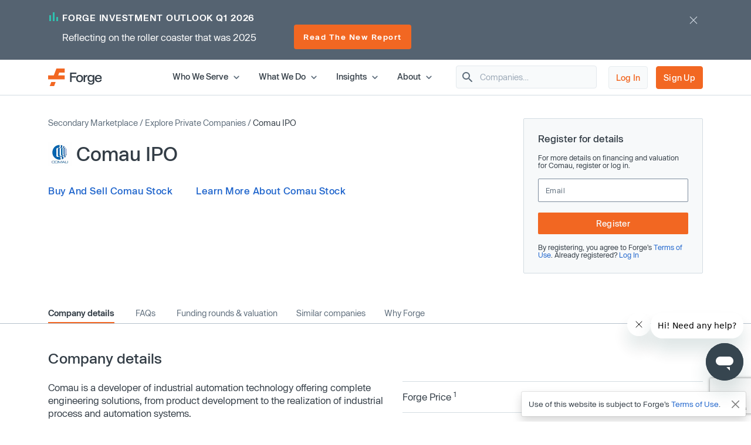

--- FILE ---
content_type: text/html; charset=utf-8
request_url: https://forgeglobal.com/comau_ipo/
body_size: 27824
content:
<!doctype html>
<html lang="en">
<head>
	<script>dataLayer = [];</script>
		<script src="https://cdn.cookielaw.org/scripttemplates/otSDKStub.js"  type="text/javascript" charset="UTF-8" data-domain-script="3b477f15-d273-4729-93ee-3fecba35df26" ></script>
	<script type="text/javascript">function OptanonWrapper() { }</script>
		<script>(function(w,d,s,l,i){w[l]=w[l]||[];w[l].push({'gtm.start':
	new Date().getTime(),event:'gtm.js'});var f=d.getElementsByTagName(s)[0],
	j=d.createElement(s),dl=l!='dataLayer'?'&l='+l:'';j.async=true;j.src=
	'https://www.googletagmanager.com/gtm.js?id='+i+dl;f.parentNode.insertBefore(j,f);
	})(window,document,'script','dataLayer','GTM-T7BF4C');</script>
	    <meta charset="utf-8">
	<meta name="viewport" content="width=device-width, initial-scale=1, shrink-to-fit=no, maximum-scale=5">
	<link rel="canonical" href="https://forgeglobal.com/comau_ipo/"/>
	<meta property="og:url" content="https://forgeglobal.com/comau_ipo/">
	<meta name="facebook-domain-verification" content="fybf7i7nlnn3k1ls1kfek565zr7elv" />
	<meta name='zd-site-verification' content='cg3ynd36y24v0tvp6mvbj' />
	<title>Comau IPO: Investment Opportunities &amp; Pre-IPO Valuations - Forge</title><meta property="og:title" content="Comau IPO: Investment Opportunities &amp; Pre-IPO Valuations - Forge"><meta name="twitter:title" content="Comau IPO: Investment Opportunities &amp; Pre-IPO Valuations - Forge"><meta property="og:type" content="website">        <meta property="og:image" content="https://forgeglobal.com/site/images/Forge_The_private_market_future_starts_now.png">
        <meta property="og:image:width" content="1200">
        <meta property="og:image:height" content="630">
        <meta name="description" content="Ways to buy and sell Comau shares pre-IPO. Invest in proven Consumer &amp; Lifestyle private companies like Comau at ForgeGlobal.com.">
        <meta property="og:description" content="Ways to buy and sell Comau shares pre-IPO. Invest in proven Consumer &amp; Lifestyle private companies like Comau at ForgeGlobal.com.">
        <meta name="twitter:description" content="Ways to buy and sell Comau shares pre-IPO. Invest in proven Consumer &amp; Lifestyle private companies like Comau at ForgeGlobal.com.">
        <meta name="robots" content="all">    <link rel="shortcut icon" href="/favicon.ico">
	<link rel="icon" type="image/png" href="/favicon-16x16.png" sizes="32x32">
	<link rel="icon" type="image/png" href="/favicon-32x32.png" sizes="32x32">
	<link rel="icon" type="image/png" href="/android-chrome-192x192.png" sizes="192x192">
	<link rel="icon" type="image/png" href="/favicon-384x384.png" sizes="384x384">
	<link rel="icon" type="image/png" href="/android-chrome-512x512.png" sizes="512x512">
	<link rel="apple-touch-icon" href="/apple-touch-icon.png">
	<link rel="manifest" href="/site.webmanifest" crossorigin="use-credentials">
	<link href="/site/css/app.v328.min.css" rel="stylesheet"><script type="application/ld+json">{"@context":"https://schema.org","@type":"Organization","name":"Forge Global","legalName":"Forge Global, Inc.","alternateName":"Forge","url":"https://forgeglobal.com","logo":"https://forgeglobal.com/site/images/forge_logo.svg","foundingDate":"2014","address":"415 Mission St., Suite 5510, San Francisco, CA 94105","telephone":"(800) 279-7754","sameAs":["https://www.facebook.com/ForgeGlobal/","https://twitter.com/Forge_Global","https://www.instagram.com/forge_global/","https://www.linkedin.com/company/forgeglobal/"]}</script><script type="application/ld+json">{"@context":"https://schema.org","@type":"BreadcrumbList","itemListElement":[{"@type":"ListItem","position":1,"item":{"@id":"https://forgeglobal.com/forge-markets/","name":"Secondary Marketplace"}},{"@type":"ListItem","position":2,"item":{"@id":"https://forgeglobal.com/search-companies/","name":"Explore Private Companies"}},{"@type":"ListItem","position":3,"item":{"@id":"https://forgeglobal.com/comau_ipo/","name":"Comau IPO"}}]}</script><script type="application/ld+json">{"@context":"https://schema.org","@type":"WebPage","@id":"https://forgeglobal.com/comau_ipo/","url":"https://forgeglobal.com/comau_ipo/","name":"Comau IPO","description":"Ways to buy and sell Comau shares pre-IPO. Invest in proven Consumer &amp; Lifestyle private companies like Comau at ForgeGlobal.com.","publisher":{"@type":"Organization","name":"Forge Global","logo":"https://forgeglobal.com/site/images/forge_logo.svg"},"datePublished":"2022-06-12","dateModified":"2023-11-15"}</script><script type="application/ld+json">{"@context":"https://schema.org","@type":"FAQPage","mainEntity":[{"@type":"Question","name":"Can you invest in Comau pre-IPO?", "acceptedAnswer":{"@type":"Answer","text":"<p>"}},{"@type":"Question","name":"Can you sell shares of Comau before it goes public?", "acceptedAnswer":{"@type":"Answer","text":"<p>Yes, subject to any contractual or corporate transfer restrictions, it is possible to list your shares to sell while Comau is still private. If you\u2019re considering selling, you can <a href=\"https:\/\/auth.forgeglobal.com\/signup\" target=\"_blank\">register<\/a> today for free to get started. Once registered, you can evaluate pricing insights and market activity to inform your decision, then post your shares for sale and set the terms, like quantity and price\u2014all directly through our platform.<\/p><p> If you\u2019d like additional guidance at any point, Forge private market specialists are available to help. For a step-by-step overview, check out our <a href=\"\/insights\/private-market-education\/how-to-sell-private-shares-on-forge-a-complete-guide\/\" target=\"_blank\">seller\u2019s guide<\/a>.<\/p>"}},{"@type":"Question","name":"What is the pre-IPO value of my Comau shares?", "acceptedAnswer":{"@type":"Answer","text":"<p>To explore the value of your Comau shares, <a href=\"https:\/\/auth.forgeglobal.com\/signup\" target=\"_blank\">create a free account<\/a> to access Forge\u2019s marketplace. Once inside, you\u2019ll find several pricing insights to help guide your decision\u2014these include historical transaction data, a live order book showing current buy and sell interest, and Forge Price\u2122, a derived, indicative price based on recent transactions, investor activity, and other relevant market data.<\/p><p>These insights can help you determine a price you\u2019re comfortable with if you choose to sell your shares. If you\u2019d like additional guidance along the way, Forge private market specialists are available to help. You can also review our <a href=\"\/insights\/private-market-education\/how-to-sell-private-shares-on-forge-a-complete-guide\/\" target=\"_blank\">seller\u2019s guide<\/a> for a step-by-step overview.<\/p>"}},{"@type":"Question","name":"Is Comau a publicly traded company?", "acceptedAnswer":{"@type":"Answer","text":"<p>Comau is a private company and not publicly traded.<\/p><p>If you\u2019re interested in buying or selling shares in private companies, you can <a href=\"https:\/\/auth.forgeglobal.com\/signup\" target=\"_blank\">register with Forge<\/a> today for free to explore available opportunities. Once registered, you\u2019ll gain access to our marketplace, where you can view active buy and sell interest, evaluate pricing signals and take action directly through the platform.<\/p>"}},{"@type":"Question","name":"Will Comau go IPO?", "acceptedAnswer":{"@type":"Answer","text":"Comau has not yet filed for an IPO. However, it\u2019s important to note that IPOs are not the sole avenue for a private company to transition to public trading. Private companies can also go public through alternative methods such as but limited to Special Purpose Acquisition Companies (SPACs), direct listings, or mergers and acquisitions. Find out which companies are eyeing an IPO on our <a href=\"\/tech-ipo-calendar-2025\/\" target=\"_blank\">Tech IPO Calendar 2025<\/a>."}},{"@type":"Question","name":"What is Comau\u2019s IPO price?", "acceptedAnswer":{"@type":"Answer","text":"The Comau IPO price does not exist at this time, as Comau is still a private company and has not yet conducted an IPO. To explore secondary market data and access private market pricing details and data that may be related to Comau, <a href=\"https:\/\/auth.forgeglobal.com\/signup\" target=\"_blank\">register for Forge<\/a> today."}},{"@type":"Question","name":"When was Comau founded?", "acceptedAnswer":{"@type":"Answer","text":"Comau was founded in 1973."}},{"@type":"Question","name":"What is Comau funding to date?", "acceptedAnswer":{"@type":"Answer","text":"The funding to date for Comau is not currently available."}}]}</script>	<script>window.Flourish = {};</script>
</head>
<body class="page-comau_ipo company-ipo company">
	<!-- Google Tag Manager (noscript) -->
	<noscript><iframe src="https://www.googletagmanager.com/ns.html?id=GTM-T7BF4C"
	height="0" width="0" style="display:none;visibility:hidden"></iframe></noscript>
	<!-- End Google Tag Manager (noscript) -->	<script src="/site/js/ld.v6.js"></script>
<header class="c-topnav v3">
	<div id="headerOverlay2"></div>
	<div id="topBanner" class="banner-notification"><div class="container">
				<div class="d-flex justify-content-between">
					<div class="copy">
						<div class="line1"><img src="/site/images/pmu/banner/chart-icon.svg" width="15" height="17" alt="Forge chart icon" class="chart-icon"><span>Forge Investment Outlook Q1 2026</span></div>
						<div class="d-lg-flex justify-content-between align-items-center">
							<div class="line2">Reflecting on the roller coaster that was 2025</div><div class="button-container"><a href="https://forgeglobal.com/insights/forge-investment-outlook/q1-2026-investment-outlook/" class="orange view-button">Read The New Report</a></div></div></div>
					<div class="close"><img src="/site/images/pmu/banner/close-icon.svg" alt="Forge close icon" width="32" height="32" class="close-icon"></div>
				</div>
			</div></div>	<div class="top-area">
		<div class="container">
			<div class="d-flex justify-content-between align-items-center">
				<div class="header-left"><a href="/" aria-label="Forge Global Homepage"><svg xmlns="http://www.w3.org/2000/svg" width="92" height="30" viewBox="0 0 92 30" fill="none">
						<g clip-path="url(#clip0_638_7084)">
							<path d="M0 18.6071H28.226V11.6294H17.1879L18.9619 6.97766H28.226V0H14.1524L9.73719 11.6294H0V18.6071Z" fill="#F26722" />
							<path d="M2.75953 30H10.2103L12.8515 23.0223H5.40079L2.75953 30Z" fill="#F26722" />
							<path d="M40.092 9.26425V13.167H47.3851V15.4535H40.092V23.0225H37.4902V6.97778H48.2918V9.26425H40.092Z" fill="#333D46" />
							<path d="M47.7793 17.1486C47.7793 13.4035 50.0263 10.9988 53.6926 10.9988C57.3588 10.9988 59.6058 13.3641 59.6058 17.1486C59.6058 20.8937 57.3588 23.2984 53.6926 23.2984C50.0263 23.2984 47.7793 20.8937 47.7793 17.1486ZM57.0434 17.1486C57.0434 14.5073 55.8213 13.0093 53.6926 13.0093C51.5638 13.0093 50.3417 14.5073 50.3417 17.1486C50.3417 19.7899 51.5638 21.2879 53.6926 21.2879C55.8213 21.2879 57.0434 19.7505 57.0434 17.1486Z" fill="#333D46" />
							<path d="M67.0171 11.1959V13.6401C66.7412 13.6006 66.4652 13.5612 66.1498 13.5612C62.9961 13.5612 62.9567 16.3208 62.9567 17.9765V22.983H60.4337V11.2748H62.9173V13.2459C63.5874 11.9055 64.6912 11.1565 66.2681 11.1565C66.5441 11.1565 66.7806 11.1565 67.0171 11.1959Z" fill="#333D46" />
							<path d="M78.7648 22.7071C78.7648 25.6243 76.8726 27.6348 73.1275 27.6348C69.8949 27.6348 68.0027 26.1368 67.6873 23.8109H70.2103C70.5651 25.0724 71.5901 25.6637 73.1275 25.6637C75.2563 25.6637 76.2418 24.5993 76.2418 22.7071V20.8543C75.4928 22.0369 74.2707 22.8648 72.3391 22.8648C69.2642 22.8648 67.096 20.6966 67.096 16.9121C67.096 13.167 69.2642 10.9988 72.3391 10.9988C74.2707 10.9988 75.4928 11.8267 76.2418 12.9699V11.2353H78.7648V22.7071ZM76.3601 16.9121C76.3601 14.5862 75.138 12.9699 72.9698 12.9699C70.8016 12.9699 69.6584 14.665 69.6584 16.9121C69.6584 19.1985 70.8016 20.8543 72.9698 20.8543C75.138 20.8937 76.3601 19.238 76.3601 16.9121Z" fill="#333D46" />
							<path d="M91.5375 17.8188H82.234C82.4705 19.987 83.732 21.3273 85.7425 21.3273C87.4771 21.3273 88.5809 20.3812 88.9357 19.1197H91.4981C90.9462 21.8398 88.7385 23.2984 85.7425 23.2984C81.9186 23.2984 79.6715 20.8148 79.6715 17.1486C79.6715 13.4824 82.0368 10.9988 85.7425 10.9988C89.5664 10.9988 91.774 13.6795 91.5375 17.8188ZM88.9751 16.0842C88.8568 14.4679 87.8318 12.9699 85.7031 12.9699C83.8108 12.9699 82.6282 14.1131 82.3522 16.0842H88.9751Z" fill="#333D46" />
						</g>
						<defs>
							<clipPath id="clip0_638_7084">
								<rect width="91.5548" height="30" fill="white" />
							</clipPath>
						</defs>
					</svg></a></div>
				<div class="header-right">
					<div class="d-flex justify-content-end align-items-center right-area">
						<div class="top-level">
							<span class="item-container" data-index="top_level_0"><span class="submenu-container"><span>
												<svg width="30" height="14" viewBox="0 0 148 70" fill="none" xmlns="http://www.w3.org/2000/svg"  style="margin-left:3rem">
													<path d="M54.6526 8.60577C64.8669 -2.86858 82.8029 -2.86859 93.0172 8.60576L147.67 70H73.8349H0L54.6526 8.60577Z" fill="white" />
													<path fill-rule="evenodd" clip-rule="evenodd" d="M139.5 70L88.2217 12.8747C80.5609 4.26898 67.1089 4.26898 59.4481 12.8748L9 70H139.5ZM93.0172 8.60576C82.8029 -2.86859 64.8669 -2.86858 54.6526 8.60577L0 70H147.67L93.0172 8.60576Z" fill="#D3DCE2" />
												</svg>
												<span class="d-flex flex-row"><span class="first-column"  style="width:13rem;">
														<span class="submenu_item" data-column="submenu_0_0"><svg xmlns="http://www.w3.org/2000/svg" width="14" height="14" viewBox="0 0 14 14" fill="none">
													<path d="M4.30508 12.2558C4.59091 12.5416 5.05174 12.5416 5.33758 12.2558L10.1851 7.4083C10.4126 7.1808 10.4126 6.8133 10.1851 6.5858L5.33758 1.7383C5.05174 1.45247 4.59091 1.45247 4.30508 1.7383C4.01924 2.02413 4.01924 2.48497 4.30508 2.7708L8.52841 6.99997L4.29924 11.2291C4.01924 11.5091 4.01924 11.9758 4.30508 12.2558Z" fill="#5F6E7C"/>
												</svg>Individual Investors</span><a href="/who-we-serve/employee-shareholders/" class="submenu_item">Employee Shareholders</a><span class="submenu_item" data-column="submenu_0_2"><svg xmlns="http://www.w3.org/2000/svg" width="14" height="14" viewBox="0 0 14 14" fill="none">
													<path d="M4.30508 12.2558C4.59091 12.5416 5.05174 12.5416 5.33758 12.2558L10.1851 7.4083C10.4126 7.1808 10.4126 6.8133 10.1851 6.5858L5.33758 1.7383C5.05174 1.45247 4.59091 1.45247 4.30508 1.7383C4.01924 2.02413 4.01924 2.48497 4.30508 2.7708L8.52841 6.99997L4.29924 11.2291C4.01924 11.5091 4.01924 11.9758 4.30508 12.2558Z" fill="#5F6E7C"/>
												</svg>Institutional Investors</span><a href="/who-we-serve/private-companies/" class="submenu_item">Private Companies</a>													</span><span class="n_column column_0 submenu_0_0"><a href="/who-we-serve/investors/" class="menu_item"><span class="link_label">Accredited Investors</span></a><a href="/who-we-serve/seed-angel-investors/" class="menu_item"><span class="link_label">Seed &amp; Angel Investors</span></a></span><span class="n_column column_0 submenu_0_2" style="width:18rem;"><a href="/who-we-serve/asset-managers-and-hedge-funds/" class="menu_item"><span class="link_label">Asset Managers &amp; Hedge Funds</span></a><a href="/who-we-serve/family-offices/" class="menu_item"><span class="link_label">Family Offices</span></a><a href="/who-we-serve/venture-capital-firms/" class="menu_item"><span class="link_label">Venture Capital Firms</span></a><a href="/who-we-serve/wealth-managers-and-rias/" class="menu_item"><span class="link_label">Wealth Managers &amp; RIAs</span></a></span></span></span></span><span class="top-level">Who We Serve<svg xmlns="http://www.w3.org/2000/svg" width="20" height="20" viewBox="0 0 20 20" fill="none">
												<path d="M13.2333 7.74167L9.99998 10.975L6.76665 7.74167C6.44165 7.41667 5.91665 7.41667 5.59165 7.74167C5.26665 8.06667 5.26665 8.59167 5.59165 8.91667L9.41665 12.7417C9.74165 13.0667 10.2667 13.0667 10.5917 12.7417L14.4166 8.91667C14.7416 8.59167 14.7416 8.06667 14.4166 7.74167C14.0916 7.42501 13.5583 7.41667 13.2333 7.74167Z" fill="#5F6E7C" />
											</svg></span></span><span class="item-container" data-index="top_level_1"><span class="submenu-container"><span>
												<svg width="30" height="14" viewBox="0 0 148 70" fill="none" xmlns="http://www.w3.org/2000/svg"  style="margin-left:2rem">
													<path d="M54.6526 8.60577C64.8669 -2.86858 82.8029 -2.86859 93.0172 8.60576L147.67 70H73.8349H0L54.6526 8.60577Z" fill="white" />
													<path fill-rule="evenodd" clip-rule="evenodd" d="M139.5 70L88.2217 12.8747C80.5609 4.26898 67.1089 4.26898 59.4481 12.8748L9 70H139.5ZM93.0172 8.60576C82.8029 -2.86859 64.8669 -2.86858 54.6526 8.60577L0 70H147.67L93.0172 8.60576Z" fill="#D3DCE2" />
												</svg>
												<span class="d-flex flex-row"><span class="first-column"  style="min-height:7.125rem;width:14rem;">
														<span class="submenu_item" data-column="submenu_1_0"><svg xmlns="http://www.w3.org/2000/svg" width="14" height="14" viewBox="0 0 14 14" fill="none">
													<path d="M4.30508 12.2558C4.59091 12.5416 5.05174 12.5416 5.33758 12.2558L10.1851 7.4083C10.4126 7.1808 10.4126 6.8133 10.1851 6.5858L5.33758 1.7383C5.05174 1.45247 4.59091 1.45247 4.30508 1.7383C4.01924 2.02413 4.01924 2.48497 4.30508 2.7708L8.52841 6.99997L4.29924 11.2291C4.01924 11.5091 4.01924 11.9758 4.30508 12.2558Z" fill="#5F6E7C"/>
												</svg>Trading</span><span class="submenu_item" data-column="submenu_1_1"><svg xmlns="http://www.w3.org/2000/svg" width="14" height="14" viewBox="0 0 14 14" fill="none">
													<path d="M4.30508 12.2558C4.59091 12.5416 5.05174 12.5416 5.33758 12.2558L10.1851 7.4083C10.4126 7.1808 10.4126 6.8133 10.1851 6.5858L5.33758 1.7383C5.05174 1.45247 4.59091 1.45247 4.30508 1.7383C4.01924 2.02413 4.01924 2.48497 4.30508 2.7708L8.52841 6.99997L4.29924 11.2291C4.01924 11.5091 4.01924 11.9758 4.30508 12.2558Z" fill="#5F6E7C"/>
												</svg>Data</span><span class="submenu_item" data-column="submenu_1_2"><svg xmlns="http://www.w3.org/2000/svg" width="14" height="14" viewBox="0 0 14 14" fill="none">
													<path d="M4.30508 12.2558C4.59091 12.5416 5.05174 12.5416 5.33758 12.2558L10.1851 7.4083C10.4126 7.1808 10.4126 6.8133 10.1851 6.5858L5.33758 1.7383C5.05174 1.45247 4.59091 1.45247 4.30508 1.7383C4.01924 2.02413 4.01924 2.48497 4.30508 2.7708L8.52841 6.99997L4.29924 11.2291C4.01924 11.5091 4.01924 11.9758 4.30508 12.2558Z" fill="#5F6E7C"/>
												</svg>Liquidity Programs</span><span class="submenu_item" data-column="submenu_1_3"><svg xmlns="http://www.w3.org/2000/svg" width="14" height="14" viewBox="0 0 14 14" fill="none">
													<path d="M4.30508 12.2558C4.59091 12.5416 5.05174 12.5416 5.33758 12.2558L10.1851 7.4083C10.4126 7.1808 10.4126 6.8133 10.1851 6.5858L5.33758 1.7383C5.05174 1.45247 4.59091 1.45247 4.30508 1.7383C4.01924 2.02413 4.01924 2.48497 4.30508 2.7708L8.52841 6.99997L4.29924 11.2291C4.01924 11.5091 4.01924 11.9758 4.30508 12.2558Z" fill="#5F6E7C"/>
												</svg>Retirement</span>													</span><span class="n_column column_0 submenu_1_0"><span class="column-title">Individual Investing</span><a href="/forge-marketplace/" class="menu_item"><span class="link_label">Forge Marketplace</span><span class="menu_item_desc">Find new private company investment opportunities​</span></a><a href="/search-companies/" class="menu_item"><span class="link_label">Browse Companies</span></a></span><span class="n_column column_1 submenu_1_0"><span class="column-title">Institutional Trading</span><a href="/forge-pro/" class="menu_item"><span class="link_label">Forge Pro</span><span class="menu_item_desc">Trade private companies with Forge&rsquo;s institutional brokerage tool​</span></a></span><span class="n_column column_0 submenu_1_1" style="width:16rem;"><a href="/forge-price/" class="menu_item"><span class="link_label">Forge Price</span><span class="menu_item_desc">A proprietary indicative price, calculated daily, for approximately 200 pre-IPO companies</span></a><a href="/forge-data/" class="menu_item"><span class="link_label">Forge Data</span><span class="menu_item_desc">Analyze private markets via Forge&rsquo;s intuitive web application​</span></a></span><span class="n_column column_1 submenu_1_1" style="width:19rem;"><a href="/private-market-index/" class="menu_item"><span class="link_label">Forge Private Market Index​</span><span class="menu_item_desc">Monitor a benchmark for actively traded private companies ​</span></a><a href="/accuidity-private-market-index/" class="menu_item"><span class="link_label">Forge Accuidity Private Market Index​</span><span class="menu_item_desc">Invest in an institutionally-managed diversified basket of private companies (QPs only)​</span></a></span><span class="n_column column_0 submenu_1_2"><a href="/forge-liquidity-programs/" class="menu_item"><span class="link_label">Liquidity Programs</span><span class="menu_item_desc">Retain and reward employees with company-sponsored liquidity solutions like tender offers and customized programs</span></a></span><span class="n_column column_0 submenu_1_3"><span class="column-title">Self-Directed IRA</span><a href="https://forgetrust.com/?utm_source=forgeglobal&utm_medium=topnav" class="menu_item" target="_blank"><span class="link_label">Forge Trust</span><span class="menu_item_desc">Invest in private companies and other alternative assets through a tax-advantaged Self-Directed IRA</span></a></span></span></span></span><span class="top-level">What We Do<svg xmlns="http://www.w3.org/2000/svg" width="20" height="20" viewBox="0 0 20 20" fill="none">
												<path d="M13.2333 7.74167L9.99998 10.975L6.76665 7.74167C6.44165 7.41667 5.91665 7.41667 5.59165 7.74167C5.26665 8.06667 5.26665 8.59167 5.59165 8.91667L9.41665 12.7417C9.74165 13.0667 10.2667 13.0667 10.5917 12.7417L14.4166 8.91667C14.7416 8.59167 14.7416 8.06667 14.4166 7.74167C14.0916 7.42501 13.5583 7.41667 13.2333 7.74167Z" fill="#5F6E7C" />
											</svg></span></span><span class="item-container" data-index="top_level_2"><span class="submenu-container"><span>
												<svg width="30" height="14" viewBox="0 0 148 70" fill="none" xmlns="http://www.w3.org/2000/svg"  style="margin-left:2rem">
													<path d="M54.6526 8.60577C64.8669 -2.86858 82.8029 -2.86859 93.0172 8.60576L147.67 70H73.8349H0L54.6526 8.60577Z" fill="white" />
													<path fill-rule="evenodd" clip-rule="evenodd" d="M139.5 70L88.2217 12.8747C80.5609 4.26898 67.1089 4.26898 59.4481 12.8748L9 70H139.5ZM93.0172 8.60576C82.8029 -2.86859 64.8669 -2.86858 54.6526 8.60577L0 70H147.67L93.0172 8.60576Z" fill="#D3DCE2" />
												</svg>
												<span class="d-flex flex-row"><span class="first-column"  style="width:16rem;">
														<a href="/insights/" class="submenu_item">All insights</a><span class="submenu_item" data-column="submenu_2_1"><svg xmlns="http://www.w3.org/2000/svg" width="14" height="14" viewBox="0 0 14 14" fill="none">
													<path d="M4.30508 12.2558C4.59091 12.5416 5.05174 12.5416 5.33758 12.2558L10.1851 7.4083C10.4126 7.1808 10.4126 6.8133 10.1851 6.5858L5.33758 1.7383C5.05174 1.45247 4.59091 1.45247 4.30508 1.7383C4.01924 2.02413 4.01924 2.48497 4.30508 2.7708L8.52841 6.99997L4.29924 11.2291C4.01924 11.5091 4.01924 11.9758 4.30508 12.2558Z" fill="#5F6E7C"/>
												</svg>Reports and highlights</span><span class="submenu_item" data-column="submenu_2_2"><svg xmlns="http://www.w3.org/2000/svg" width="14" height="14" viewBox="0 0 14 14" fill="none">
													<path d="M4.30508 12.2558C4.59091 12.5416 5.05174 12.5416 5.33758 12.2558L10.1851 7.4083C10.4126 7.1808 10.4126 6.8133 10.1851 6.5858L5.33758 1.7383C5.05174 1.45247 4.59091 1.45247 4.30508 1.7383C4.01924 2.02413 4.01924 2.48497 4.30508 2.7708L8.52841 6.99997L4.29924 11.2291C4.01924 11.5091 4.01924 11.9758 4.30508 12.2558Z" fill="#5F6E7C"/>
												</svg>News and trends</span><span class="submenu_item" data-column="submenu_2_3"><svg xmlns="http://www.w3.org/2000/svg" width="14" height="14" viewBox="0 0 14 14" fill="none">
													<path d="M4.30508 12.2558C4.59091 12.5416 5.05174 12.5416 5.33758 12.2558L10.1851 7.4083C10.4126 7.1808 10.4126 6.8133 10.1851 6.5858L5.33758 1.7383C5.05174 1.45247 4.59091 1.45247 4.30508 1.7383C4.01924 2.02413 4.01924 2.48497 4.30508 2.7708L8.52841 6.99997L4.29924 11.2291C4.01924 11.5091 4.01924 11.9758 4.30508 12.2558Z" fill="#5F6E7C"/>
												</svg>Private market education</span><span class="submenu_item" data-column="submenu_2_4"><svg xmlns="http://www.w3.org/2000/svg" width="14" height="14" viewBox="0 0 14 14" fill="none">
													<path d="M4.30508 12.2558C4.59091 12.5416 5.05174 12.5416 5.33758 12.2558L10.1851 7.4083C10.4126 7.1808 10.4126 6.8133 10.1851 6.5858L5.33758 1.7383C5.05174 1.45247 4.59091 1.45247 4.30508 1.7383C4.01924 2.02413 4.01924 2.48497 4.30508 2.7708L8.52841 6.99997L4.29924 11.2291C4.01924 11.5091 4.01924 11.9758 4.30508 12.2558Z" fill="#5F6E7C"/>
												</svg>Tips and tutorials</span>													</span><span class="n_column column_0 submenu_2_1" style="width:20rem;"><a href="/insights/forge-investment-outlook/" class="menu_item"><span class="link_label">Forge Investment Outlook</span></a><a href="/insights/private-market-updates/" class="menu_item"><span class="link_label">Private Market Updates</span></a><a href="/tech-ipo-calendar-2026/" class="menu_item"><span class="link_label">IPO calendar</span></a><a href="/private-magnificent-7/" class="menu_item"><span class="link_label">Private Magnificent 7</span></a></span><span class="n_column column_0 submenu_2_2" style="width:20rem;"><a href="/insights/emerging-trends/" class="menu_item"><span class="link_label">Emerging trends</span></a><a href="/insights/private-company-news/" class="menu_item"><span class="link_label">Private company news</span></a><a href="/insights/upcoming-ipos/" class="menu_item"><span class="link_label">Upcoming IPOs</span></a></span><span class="n_column column_0 submenu_2_3" style="width:20rem;"><a href="/insights/private-market-education" class="menu_item"><span class="link_label">All guides</span></a><a href="/insights/private-market-education/#Private-market-basics" class="menu_item"><span class="link_label">Private market basics</span></a><a href="/insights/private-market-education/#Private-shares-transactions" class="menu_item"><span class="link_label">Private shares transactions</span></a><a href="/insights/private-market-education/#Valuations-pricing-and-market-trends" class="menu_item"><span class="link_label">Valuations, pricing and market trends</span></a><a href="/insights/private-market-education/#Selling-in-the-private-market" class="menu_item"><span class="link_label">Selling in the private market</span></a><a href="/faqs/" class="menu_item"><span class="link_label">FAQs</span></a><a href="/insights/glossary/" class="menu_item"><span class="link_label">Glossary</span></a></span><span class="n_column column_0 submenu_2_4" style="width:20rem;"><a href="/insights/tips-and-tutorials/exploring-a-company-page-and-initiating-trades-in-the-forge-marketplace/" class="menu_item"><span class="link_label">Company page and trades</span></a><a href="/insights/tips-and-tutorials/how-to-obtain-proof-of-ownership-for-private-company-shares/" class="menu_item"><span class="link_label">Proof of ownership</span></a><a href="/insights/tips-and-tutorials/submitting-a-bid-or-ask-in-the-marketplace/" class="menu_item"><span class="link_label">Bid and ask submissions</span></a><a href="/insights/tips-and-tutorials/what-are-forge-fund-offerings-and-how-do-they-work-on-forge/" class="menu_item"><span class="link_label">Forge fund offerings</span></a></span></span></span></span><span class="top-level">Insights<svg xmlns="http://www.w3.org/2000/svg" width="20" height="20" viewBox="0 0 20 20" fill="none">
												<path d="M13.2333 7.74167L9.99998 10.975L6.76665 7.74167C6.44165 7.41667 5.91665 7.41667 5.59165 7.74167C5.26665 8.06667 5.26665 8.59167 5.59165 8.91667L9.41665 12.7417C9.74165 13.0667 10.2667 13.0667 10.5917 12.7417L14.4166 8.91667C14.7416 8.59167 14.7416 8.06667 14.4166 7.74167C14.0916 7.42501 13.5583 7.41667 13.2333 7.74167Z" fill="#5F6E7C" />
											</svg></span></span><span class="item-container" data-index="top_level_3"><span class="submenu-container"><span>
												<svg width="30" height="14" viewBox="0 0 148 70" fill="none" xmlns="http://www.w3.org/2000/svg"  style="margin-left:1.5rem">
													<path d="M54.6526 8.60577C64.8669 -2.86858 82.8029 -2.86859 93.0172 8.60576L147.67 70H73.8349H0L54.6526 8.60577Z" fill="white" />
													<path fill-rule="evenodd" clip-rule="evenodd" d="M139.5 70L88.2217 12.8747C80.5609 4.26898 67.1089 4.26898 59.4481 12.8748L9 70H139.5ZM93.0172 8.60576C82.8029 -2.86859 64.8669 -2.86858 54.6526 8.60577L0 70H147.67L93.0172 8.60576Z" fill="#D3DCE2" />
												</svg>
												<span class="d-flex flex-row"><span class="first-column"  style="width:11rem;">
														<a href="/about/" class="submenu_item">About Us</a><a href="/team/" class="submenu_item">Leadership</a><a href="https://ir.forgeglobal.com/overview/default.aspx" class="submenu_item" target="_blank">Investor Relations</a><a href="/people-and-culture/" class="submenu_item">People &amp; Culture</a><a href="/careers/" class="submenu_item">Careers</a>													</span></span></span></span><span class="top-level">About<svg xmlns="http://www.w3.org/2000/svg" width="20" height="20" viewBox="0 0 20 20" fill="none">
												<path d="M13.2333 7.74167L9.99998 10.975L6.76665 7.74167C6.44165 7.41667 5.91665 7.41667 5.59165 7.74167C5.26665 8.06667 5.26665 8.59167 5.59165 8.91667L9.41665 12.7417C9.74165 13.0667 10.2667 13.0667 10.5917 12.7417L14.4166 8.91667C14.7416 8.59167 14.7416 8.06667 14.4166 7.74167C14.0916 7.42501 13.5583 7.41667 13.2333 7.74167Z" fill="#5F6E7C" />
											</svg></span></span>						</div>
													<div id="header-company-search" class="company-search-widget" data-module="Company Search">
								<div class="inner">
									<svg xmlns="http://www.w3.org/2000/svg" width="24" height="24" viewBox="0 0 24 24" fill="none">
										<path d="M15.4996 14H14.7096L14.4296 13.73C15.6296 12.33 16.2496 10.42 15.9096 8.39002C15.4396 5.61002 13.1196 3.39002 10.3196 3.05002C6.08965 2.53002 2.52965 6.09001 3.04965 10.32C3.38965 13.12 5.60965 15.44 8.38965 15.91C10.4196 16.25 12.3296 15.63 13.7296 14.43L13.9996 14.71V15.5L18.2496 19.75C18.6596 20.16 19.3296 20.16 19.7396 19.75C20.1496 19.34 20.1496 18.67 19.7396 18.26L15.4996 14ZM9.49965 14C7.00965 14 4.99965 11.99 4.99965 9.50002C4.99965 7.01002 7.00965 5.00002 9.49965 5.00002C11.9896 5.00002 13.9996 7.01002 13.9996 9.50002C13.9996 11.99 11.9896 14 9.49965 14Z" fill="#5F6E7C" />
									</svg><input type="text" placeholder="Companies&hellip;" class="header-search" />
									<div class="results">
										<div class="instr">Please enter 2 or more characters</div>
										<div class="list"></div>
										<div class="all"><a href="/search-companies/">See All Companies</a></div>
									</div>
								</div>
							</div>
						<a href="https://auth.forgeglobal.com" class="link-1" rel="nofollow">Log In</a><a href="https://auth.forgeglobal.com/signup" class="link-2" rel="nofollow">Sign Up</a>						<span id="mobileMenuCollapsed" onclick="showMainMobileMenu();"><svg xmlns="http://www.w3.org/2000/svg" width="32" height="32" viewBox="0 0 32 32" fill="none">
								<g clip-path="url(#clip0_533_46612)">
									<path d="M4 24H28V21.3333H4V24ZM4 17.3333H28V14.6667H4V17.3333ZM4 8V10.6667H28V8H4Z" fill="#333D46" />
								</g>
								<defs>
									<clipPath id="clip0_533_46612">
										<rect width="32" height="32" fill="white" />
									</clipPath>
								</defs>
							</svg></span>
						<span id="mobileMenuExpanded" onclick="hideMobileMenu();"><svg xmlns="http://www.w3.org/2000/svg" width="24" height="24" viewBox="0 0 24 24" fill="none">
								<path d="M18.2997 5.70973C17.9097 5.31973 17.2797 5.31973 16.8897 5.70973L11.9997 10.5897L7.10973 5.69973C6.71973 5.30973 6.08973 5.30973 5.69973 5.69973C5.30973 6.08973 5.30973 6.71973 5.69973 7.10973L10.5897 11.9997L5.69973 16.8897C5.30973 17.2797 5.30973 17.9097 5.69973 18.2997C6.08973 18.6897 6.71973 18.6897 7.10973 18.2997L11.9997 13.4097L16.8897 18.2997C17.2797 18.6897 17.9097 18.6897 18.2997 18.2997C18.6897 17.9097 18.6897 17.2797 18.2997 16.8897L13.4097 11.9997L18.2997 7.10973C18.6797 6.72973 18.6797 6.08973 18.2997 5.70973Z" fill="#5F6E7C" />
							</svg></span>
					</div>
				</div>
			</div>
		</div>
	</div>
	<div class="bottom-area">
		<div class="slider-menu">
			<div id="mobileParentMenu">
				<div class="container">
												<div onclick="showMobileMenu(0);"><svg xmlns="http://www.w3.org/2000/svg" width="14" height="14" viewBox="0 0 14 14" fill="none">
									<path d="M4.30508 12.2558C4.59091 12.5416 5.05174 12.5416 5.33758 12.2558L10.1851 7.4083C10.4126 7.1808 10.4126 6.8133 10.1851 6.5858L5.33758 1.7383C5.05174 1.45247 4.59091 1.45247 4.30508 1.7383C4.01924 2.02413 4.01924 2.48497 4.30508 2.7708L8.52841 6.99997L4.29924 11.2291C4.01924 11.5091 4.01924 11.9758 4.30508 12.2558Z" fill="#5F6E7C" />
								</svg>Who We Serve</div>							<div onclick="showMobileMenu(1);"><svg xmlns="http://www.w3.org/2000/svg" width="14" height="14" viewBox="0 0 14 14" fill="none">
									<path d="M4.30508 12.2558C4.59091 12.5416 5.05174 12.5416 5.33758 12.2558L10.1851 7.4083C10.4126 7.1808 10.4126 6.8133 10.1851 6.5858L5.33758 1.7383C5.05174 1.45247 4.59091 1.45247 4.30508 1.7383C4.01924 2.02413 4.01924 2.48497 4.30508 2.7708L8.52841 6.99997L4.29924 11.2291C4.01924 11.5091 4.01924 11.9758 4.30508 12.2558Z" fill="#5F6E7C" />
								</svg>What We Do</div>							<div onclick="showMobileMenu(2);"><svg xmlns="http://www.w3.org/2000/svg" width="14" height="14" viewBox="0 0 14 14" fill="none">
									<path d="M4.30508 12.2558C4.59091 12.5416 5.05174 12.5416 5.33758 12.2558L10.1851 7.4083C10.4126 7.1808 10.4126 6.8133 10.1851 6.5858L5.33758 1.7383C5.05174 1.45247 4.59091 1.45247 4.30508 1.7383C4.01924 2.02413 4.01924 2.48497 4.30508 2.7708L8.52841 6.99997L4.29924 11.2291C4.01924 11.5091 4.01924 11.9758 4.30508 12.2558Z" fill="#5F6E7C" />
								</svg>Insights</div>							<div onclick="showMobileMenu(3);"><svg xmlns="http://www.w3.org/2000/svg" width="14" height="14" viewBox="0 0 14 14" fill="none">
									<path d="M4.30508 12.2558C4.59091 12.5416 5.05174 12.5416 5.33758 12.2558L10.1851 7.4083C10.4126 7.1808 10.4126 6.8133 10.1851 6.5858L5.33758 1.7383C5.05174 1.45247 4.59091 1.45247 4.30508 1.7383C4.01924 2.02413 4.01924 2.48497 4.30508 2.7708L8.52841 6.99997L4.29924 11.2291C4.01924 11.5091 4.01924 11.9758 4.30508 12.2558Z" fill="#5F6E7C" />
								</svg>About</div>				</div>
			</div>
								<div class="n-menu mobile-menu-0">
						<div class="back-button" onclick="mobileMenuBack();">
							<div class="container"><svg xmlns="http://www.w3.org/2000/svg" width="14" height="14" viewBox="0 0 14 14" fill="none">
									<path d="M4.30508 12.2558C4.59091 12.5416 5.05174 12.5416 5.33758 12.2558L10.1851 7.4083C10.4126 7.1808 10.4126 6.8133 10.1851 6.5858L5.33758 1.7383C5.05174 1.45247 4.59091 1.45247 4.30508 1.7383C4.01924 2.02413 4.01924 2.48497 4.30508 2.7708L8.52841 6.99997L4.29924 11.2291C4.01924 11.5091 4.01924 11.9758 4.30508 12.2558Z" fill="#5F6E7C" />
								</svg>Who We Serve</div>
						</div>
						<div class="mobile-nav-menu-outer">
							<div class="container">

								<div class="mobile-nav-dropdown-container"><div class="mobile-nav-dropdown"><svg xmlns="http://www.w3.org/2000/svg" width="20" height="20" viewBox="0 0 20 20" fill="none">
									<path d="M9.4085 12.7416L5.5835 8.9166C5.2585 8.5916 5.2585 8.0666 5.5835 7.7416C5.9085 7.4166 6.4335 7.4166 6.7585 7.7416L10.0002 10.9749L13.2335 7.7416C13.5585 7.4166 14.0835 7.4166 14.4085 7.7416C14.7335 8.0666 14.7335 8.5916 14.4085 8.9166L10.5835 12.7416C10.2668 13.0666 9.7335 13.0666 9.4085 12.7416Z" fill="#333D46"/>
							  	</svg>Individual Investors</div><div class="mobile-nav-dropdown-items"><div><a href="/who-we-serve/investors/" class="mobile_menu_item"><span class="link_label">Accredited Investors</span></a></div><div><a href="/who-we-serve/seed-angel-investors/" class="mobile_menu_item"><span class="link_label">Seed &amp; Angel Investors</span></a></div></div></div><div><a href="/who-we-serve/employee-shareholders/" class="mobile-nav-item">Employee Shareholders</a></div><div class="mobile-nav-dropdown-container"><div class="mobile-nav-dropdown"><svg xmlns="http://www.w3.org/2000/svg" width="20" height="20" viewBox="0 0 20 20" fill="none">
									<path d="M9.4085 12.7416L5.5835 8.9166C5.2585 8.5916 5.2585 8.0666 5.5835 7.7416C5.9085 7.4166 6.4335 7.4166 6.7585 7.7416L10.0002 10.9749L13.2335 7.7416C13.5585 7.4166 14.0835 7.4166 14.4085 7.7416C14.7335 8.0666 14.7335 8.5916 14.4085 8.9166L10.5835 12.7416C10.2668 13.0666 9.7335 13.0666 9.4085 12.7416Z" fill="#333D46"/>
							  	</svg>Institutional Investors</div><div class="mobile-nav-dropdown-items"><div><a href="/who-we-serve/asset-managers-and-hedge-funds/" class="mobile_menu_item"><span class="link_label">Asset Managers &amp; Hedge Funds</span></a></div><div><a href="/who-we-serve/family-offices/" class="mobile_menu_item"><span class="link_label">Family Offices</span></a></div><div><a href="/who-we-serve/venture-capital-firms/" class="mobile_menu_item"><span class="link_label">Venture Capital Firms</span></a></div><div><a href="/who-we-serve/wealth-managers-and-rias/" class="mobile_menu_item"><span class="link_label">Wealth Managers &amp; RIAs</span></a></div></div></div><div><a href="/who-we-serve/private-companies/" class="mobile-nav-item">Private Companies</a></div>							</div>
						</div>
					</div>
								<div class="n-menu mobile-menu-1">
						<div class="back-button" onclick="mobileMenuBack();">
							<div class="container"><svg xmlns="http://www.w3.org/2000/svg" width="14" height="14" viewBox="0 0 14 14" fill="none">
									<path d="M4.30508 12.2558C4.59091 12.5416 5.05174 12.5416 5.33758 12.2558L10.1851 7.4083C10.4126 7.1808 10.4126 6.8133 10.1851 6.5858L5.33758 1.7383C5.05174 1.45247 4.59091 1.45247 4.30508 1.7383C4.01924 2.02413 4.01924 2.48497 4.30508 2.7708L8.52841 6.99997L4.29924 11.2291C4.01924 11.5091 4.01924 11.9758 4.30508 12.2558Z" fill="#5F6E7C" />
								</svg>What We Do</div>
						</div>
						<div class="mobile-nav-menu-outer">
							<div class="container">

								<div class="mobile-nav-dropdown-container"><div class="mobile-nav-dropdown"><svg xmlns="http://www.w3.org/2000/svg" width="20" height="20" viewBox="0 0 20 20" fill="none">
									<path d="M9.4085 12.7416L5.5835 8.9166C5.2585 8.5916 5.2585 8.0666 5.5835 7.7416C5.9085 7.4166 6.4335 7.4166 6.7585 7.7416L10.0002 10.9749L13.2335 7.7416C13.5585 7.4166 14.0835 7.4166 14.4085 7.7416C14.7335 8.0666 14.7335 8.5916 14.4085 8.9166L10.5835 12.7416C10.2668 13.0666 9.7335 13.0666 9.4085 12.7416Z" fill="#333D46"/>
							  	</svg>Trading</div><div class="mobile-nav-dropdown-items"><div class="mobile-column-title">Individual Investing</div><div><a href="/forge-marketplace/" class="mobile_menu_item"><span class="link_label">Forge Marketplace</span><span class="menu_item_desc">Find new private company investment opportunities​</span></a></div><div><a href="/search-companies/" class="mobile_menu_item"><span class="link_label">Browse Companies</span></a></div><div class="mobile-column-title">Institutional Trading</div><div><a href="/forge-pro/" class="mobile_menu_item"><span class="link_label">Forge Pro</span><span class="menu_item_desc">Trade private companies with Forge&rsquo;s institutional brokerage tool​</span></a></div></div></div><div class="mobile-nav-dropdown-container"><div class="mobile-nav-dropdown"><svg xmlns="http://www.w3.org/2000/svg" width="20" height="20" viewBox="0 0 20 20" fill="none">
									<path d="M9.4085 12.7416L5.5835 8.9166C5.2585 8.5916 5.2585 8.0666 5.5835 7.7416C5.9085 7.4166 6.4335 7.4166 6.7585 7.7416L10.0002 10.9749L13.2335 7.7416C13.5585 7.4166 14.0835 7.4166 14.4085 7.7416C14.7335 8.0666 14.7335 8.5916 14.4085 8.9166L10.5835 12.7416C10.2668 13.0666 9.7335 13.0666 9.4085 12.7416Z" fill="#333D46"/>
							  	</svg>Data</div><div class="mobile-nav-dropdown-items"><div><a href="/forge-price/" class="mobile_menu_item"><span class="link_label">Forge Price</span><span class="menu_item_desc">A proprietary indicative price, calculated daily, for approximately 200 pre-IPO companies</span></a></div><div><a href="/forge-data/" class="mobile_menu_item"><span class="link_label">Forge Data</span><span class="menu_item_desc">Analyze private markets via Forge&rsquo;s intuitive web application​</span></a></div><div><a href="/private-market-index/" class="mobile_menu_item"><span class="link_label">Forge Private Market Index​</span><span class="menu_item_desc">Monitor a benchmark for actively traded private companies ​</span></a></div><div><a href="/accuidity-private-market-index/" class="mobile_menu_item"><span class="link_label">Forge Accuidity Private Market Index​</span><span class="menu_item_desc">Invest in an institutionally-managed diversified basket of private companies (QPs only)​</span></a></div></div></div><div class="mobile-nav-dropdown-container"><div class="mobile-nav-dropdown"><svg xmlns="http://www.w3.org/2000/svg" width="20" height="20" viewBox="0 0 20 20" fill="none">
									<path d="M9.4085 12.7416L5.5835 8.9166C5.2585 8.5916 5.2585 8.0666 5.5835 7.7416C5.9085 7.4166 6.4335 7.4166 6.7585 7.7416L10.0002 10.9749L13.2335 7.7416C13.5585 7.4166 14.0835 7.4166 14.4085 7.7416C14.7335 8.0666 14.7335 8.5916 14.4085 8.9166L10.5835 12.7416C10.2668 13.0666 9.7335 13.0666 9.4085 12.7416Z" fill="#333D46"/>
							  	</svg>Liquidity Programs</div><div class="mobile-nav-dropdown-items"><div><a href="/forge-liquidity-programs/" class="mobile_menu_item"><span class="link_label">Liquidity Programs</span><span class="menu_item_desc">Retain and reward employees with company-sponsored liquidity solutions like tender offers and customized programs</span></a></div></div></div><div class="mobile-nav-dropdown-container"><div class="mobile-nav-dropdown"><svg xmlns="http://www.w3.org/2000/svg" width="20" height="20" viewBox="0 0 20 20" fill="none">
									<path d="M9.4085 12.7416L5.5835 8.9166C5.2585 8.5916 5.2585 8.0666 5.5835 7.7416C5.9085 7.4166 6.4335 7.4166 6.7585 7.7416L10.0002 10.9749L13.2335 7.7416C13.5585 7.4166 14.0835 7.4166 14.4085 7.7416C14.7335 8.0666 14.7335 8.5916 14.4085 8.9166L10.5835 12.7416C10.2668 13.0666 9.7335 13.0666 9.4085 12.7416Z" fill="#333D46"/>
							  	</svg>Retirement</div><div class="mobile-nav-dropdown-items"><div class="mobile-column-title">Self-Directed IRA</div><div><a href="https://forgetrust.com/?utm_source=forgeglobal&utm_medium=topnav" class="mobile_menu_item" target="_blank"><span class="link_label">Forge Trust</span><span class="menu_item_desc">Invest in private companies and other alternative assets through a tax-advantaged Self-Directed IRA</span></a></div></div></div>							</div>
						</div>
					</div>
								<div class="n-menu mobile-menu-2">
						<div class="back-button" onclick="mobileMenuBack();">
							<div class="container"><svg xmlns="http://www.w3.org/2000/svg" width="14" height="14" viewBox="0 0 14 14" fill="none">
									<path d="M4.30508 12.2558C4.59091 12.5416 5.05174 12.5416 5.33758 12.2558L10.1851 7.4083C10.4126 7.1808 10.4126 6.8133 10.1851 6.5858L5.33758 1.7383C5.05174 1.45247 4.59091 1.45247 4.30508 1.7383C4.01924 2.02413 4.01924 2.48497 4.30508 2.7708L8.52841 6.99997L4.29924 11.2291C4.01924 11.5091 4.01924 11.9758 4.30508 12.2558Z" fill="#5F6E7C" />
								</svg>Insights</div>
						</div>
						<div class="mobile-nav-menu-outer">
							<div class="container">

								<div><a href="/insights/" class="mobile-nav-item">All insights</a></div><div class="mobile-nav-dropdown-container"><div class="mobile-nav-dropdown"><svg xmlns="http://www.w3.org/2000/svg" width="20" height="20" viewBox="0 0 20 20" fill="none">
									<path d="M9.4085 12.7416L5.5835 8.9166C5.2585 8.5916 5.2585 8.0666 5.5835 7.7416C5.9085 7.4166 6.4335 7.4166 6.7585 7.7416L10.0002 10.9749L13.2335 7.7416C13.5585 7.4166 14.0835 7.4166 14.4085 7.7416C14.7335 8.0666 14.7335 8.5916 14.4085 8.9166L10.5835 12.7416C10.2668 13.0666 9.7335 13.0666 9.4085 12.7416Z" fill="#333D46"/>
							  	</svg>Reports and highlights</div><div class="mobile-nav-dropdown-items"><div><a href="/insights/forge-investment-outlook/" class="mobile_menu_item"><span class="link_label">Forge Investment Outlook</span></a></div><div><a href="/insights/private-market-updates/" class="mobile_menu_item"><span class="link_label">Private Market Updates</span></a></div><div><a href="/tech-ipo-calendar-2026/" class="mobile_menu_item"><span class="link_label">IPO calendar</span></a></div><div><a href="/private-magnificent-7/" class="mobile_menu_item"><span class="link_label">Private Magnificent 7</span></a></div></div></div><div class="mobile-nav-dropdown-container"><div class="mobile-nav-dropdown"><svg xmlns="http://www.w3.org/2000/svg" width="20" height="20" viewBox="0 0 20 20" fill="none">
									<path d="M9.4085 12.7416L5.5835 8.9166C5.2585 8.5916 5.2585 8.0666 5.5835 7.7416C5.9085 7.4166 6.4335 7.4166 6.7585 7.7416L10.0002 10.9749L13.2335 7.7416C13.5585 7.4166 14.0835 7.4166 14.4085 7.7416C14.7335 8.0666 14.7335 8.5916 14.4085 8.9166L10.5835 12.7416C10.2668 13.0666 9.7335 13.0666 9.4085 12.7416Z" fill="#333D46"/>
							  	</svg>News and trends</div><div class="mobile-nav-dropdown-items"><div><a href="/insights/emerging-trends/" class="mobile_menu_item"><span class="link_label">Emerging trends</span></a></div><div><a href="/insights/private-company-news/" class="mobile_menu_item"><span class="link_label">Private company news</span></a></div><div><a href="/insights/upcoming-ipos/" class="mobile_menu_item"><span class="link_label">Upcoming IPOs</span></a></div></div></div><div class="mobile-nav-dropdown-container"><div class="mobile-nav-dropdown"><svg xmlns="http://www.w3.org/2000/svg" width="20" height="20" viewBox="0 0 20 20" fill="none">
									<path d="M9.4085 12.7416L5.5835 8.9166C5.2585 8.5916 5.2585 8.0666 5.5835 7.7416C5.9085 7.4166 6.4335 7.4166 6.7585 7.7416L10.0002 10.9749L13.2335 7.7416C13.5585 7.4166 14.0835 7.4166 14.4085 7.7416C14.7335 8.0666 14.7335 8.5916 14.4085 8.9166L10.5835 12.7416C10.2668 13.0666 9.7335 13.0666 9.4085 12.7416Z" fill="#333D46"/>
							  	</svg>Private market education</div><div class="mobile-nav-dropdown-items"><div><a href="/insights/private-market-education" class="mobile_menu_item"><span class="link_label">All guides</span></a></div><div><a href="/insights/private-market-education/#Private-market-basics" class="mobile_menu_item"><span class="link_label">Private market basics</span></a></div><div><a href="/insights/private-market-education/#Private-shares-transactions" class="mobile_menu_item"><span class="link_label">Private shares transactions</span></a></div><div><a href="/insights/private-market-education/#Valuations-pricing-and-market-trends" class="mobile_menu_item"><span class="link_label">Valuations, pricing and market trends</span></a></div><div><a href="/insights/private-market-education/#Selling-in-the-private-market" class="mobile_menu_item"><span class="link_label">Selling in the private market</span></a></div><div><a href="/faqs/" class="mobile_menu_item"><span class="link_label">FAQs</span></a></div><div><a href="/insights/glossary/" class="mobile_menu_item"><span class="link_label">Glossary</span></a></div></div></div><div class="mobile-nav-dropdown-container"><div class="mobile-nav-dropdown"><svg xmlns="http://www.w3.org/2000/svg" width="20" height="20" viewBox="0 0 20 20" fill="none">
									<path d="M9.4085 12.7416L5.5835 8.9166C5.2585 8.5916 5.2585 8.0666 5.5835 7.7416C5.9085 7.4166 6.4335 7.4166 6.7585 7.7416L10.0002 10.9749L13.2335 7.7416C13.5585 7.4166 14.0835 7.4166 14.4085 7.7416C14.7335 8.0666 14.7335 8.5916 14.4085 8.9166L10.5835 12.7416C10.2668 13.0666 9.7335 13.0666 9.4085 12.7416Z" fill="#333D46"/>
							  	</svg>Tips and tutorials</div><div class="mobile-nav-dropdown-items"><div><a href="/insights/tips-and-tutorials/exploring-a-company-page-and-initiating-trades-in-the-forge-marketplace/" class="mobile_menu_item"><span class="link_label">Company page and trades</span></a></div><div><a href="/insights/tips-and-tutorials/how-to-obtain-proof-of-ownership-for-private-company-shares/" class="mobile_menu_item"><span class="link_label">Proof of ownership</span></a></div><div><a href="/insights/tips-and-tutorials/submitting-a-bid-or-ask-in-the-marketplace/" class="mobile_menu_item"><span class="link_label">Bid and ask submissions</span></a></div><div><a href="/insights/tips-and-tutorials/what-are-forge-fund-offerings-and-how-do-they-work-on-forge/" class="mobile_menu_item"><span class="link_label">Forge fund offerings</span></a></div></div></div>							</div>
						</div>
					</div>
								<div class="n-menu mobile-menu-3">
						<div class="back-button" onclick="mobileMenuBack();">
							<div class="container"><svg xmlns="http://www.w3.org/2000/svg" width="14" height="14" viewBox="0 0 14 14" fill="none">
									<path d="M4.30508 12.2558C4.59091 12.5416 5.05174 12.5416 5.33758 12.2558L10.1851 7.4083C10.4126 7.1808 10.4126 6.8133 10.1851 6.5858L5.33758 1.7383C5.05174 1.45247 4.59091 1.45247 4.30508 1.7383C4.01924 2.02413 4.01924 2.48497 4.30508 2.7708L8.52841 6.99997L4.29924 11.2291C4.01924 11.5091 4.01924 11.9758 4.30508 12.2558Z" fill="#5F6E7C" />
								</svg>About</div>
						</div>
						<div class="mobile-nav-menu-outer">
							<div class="container">

								<div><a href="/about/" class="mobile-nav-item">About Us</a></div><div><a href="/team/" class="mobile-nav-item">Leadership</a></div><div><a href="https://ir.forgeglobal.com/overview/default.aspx" class="mobile-nav-item" target="_blank">Investor Relations</a></div><div><a href="/people-and-culture/" class="mobile-nav-item">People &amp; Culture</a></div><div><a href="/careers/" class="mobile-nav-item">Careers</a></div>							</div>
						</div>
					</div>
					</div>
		<div class="button-area"><div class="container"><div class="row"><div class="col"><a href="https://auth.forgeglobal.com" class="link-1" rel="nofollow">Log In</a></div><div class="col"><a href="https://auth.forgeglobal.com/signup" class="link-2" rel="nofollow">Sign Up</a></div></div></div></div>	</div>
</header>
<div class="banner-notification hidden"><div class="container">
				<div class="d-flex justify-content-between">
					<div class="copy">
						<div class="line1"><img src="/site/images/pmu/banner/chart-icon.svg" width="15" height="17" alt="Forge chart icon" class="chart-icon"><span>Forge Investment Outlook Q1 2026</span></div>
						<div class="d-lg-flex justify-content-between align-items-center">
							<div class="line2">Reflecting on the roller coaster that was 2025</div><div class="button-container"><a href="https://forgeglobal.com/insights/forge-investment-outlook/q1-2026-investment-outlook/" class="orange view-button">Read The New Report</a></div></div></div>
					<div class="close"><img src="/site/images/pmu/banner/close-icon.svg" alt="Forge close icon" width="32" height="32" class="close-icon"></div>
				</div>
			</div></div><div class="header-gap v3"></div>
<div class="access-top">
	<div class="container">
		<div class="d-lg-flex justify-content-between">
			<div class="flex-grow-1 left-content">
				<div class="access-breadcrumb"><a href="/forge-marketplace/">Secondary Marketplace</a>&nbsp;/&nbsp;<a href="/search-companies/">Explore Private Companies</a>&nbsp;/&nbsp;<span>Comau IPO</span></div>
				<div class="sticky-name">
					<div class="d-flex align-items-center"><picture>
									<source srcset="/site/assets/files/1493/comau-1.80x80.webp" type="image/webp"><img src="/site/assets/files/1493/comau-1.80x80.jpg" alt="Comau" width="40" height="40">
								</picture><h1>Comau IPO</h1></div>
				</div>
				<div class="access-cta-links"><span data-bs-toggle="modal" data-bs-target="#regModal">Buy And Sell Comau Stock</span><span class="buy-or-sell-spacer"></span><a href="/comau_stock/">Learn More About Comau Stock</a></div>			</div>
				<section class="access-inline-form">
		<form id="inlineRegForm" action="/sign-up-handler-v2/" method="post" class="needs-validation reg-form inline-reg-form inline-reg-form-v2" data-tag="Issuer Inline Form | Comau">
			<div class="title">Register for details</div>
			<div class="blurb">For more details on financing and valuation for Comau, register or log in.</div>
			<input type="hidden" name="utm_source" value=""/>
<input type="hidden" name="utm_medium" value=""/>
<input type="hidden" name="utm_term" value=""/>
<input type="hidden" name="utm_campaign" value=""/>
<input type="hidden" name="utm_content" value=""/>	<input type="hidden" name="g-recaptcha-response">
	<input type="hidden" name="ajs_user_id" />
	<input type="hidden" name="ajs_anonymous_id" />
	<input type="hidden" name="p_id" />
	<input type="hidden" name="visitor_id" />
	<input type="hidden" name="form_url" value="https://forgeglobal.com/comau_ipo/">
	<input type="hidden" name="form_registration" value="comau">
			<input type="email" name="email" class="form-control" required maxlength="100" placeholder="Email">
			<div class="invalid-feedback">Please provide a valid email address.</div>
			<button type="submit" class="button">Register</button>
			<div class="disclosure">By registering, you agree to Forge&rsquo;s <a href="/terms-of-use/">Terms of Use</a>. Already registered? <a href="https://auth.forgeglobal.com" rel="nofollow">Log In</a></div>
		</form>
	</section>
		</div>
	</div>
</div>
<div class="access-tabs">
	<div class="container">
		<div class="outer">
			<nav id="accessTabs">
				<a href="#companyDetails" class="active">Company details</a>
				<a href="#faqs">FAQs</a>
				<a href="#fundingRoundsAndValuation">Funding rounds &amp; valuation</a><a href="#similarCompanies">Similar companies</a><a href="#whyForge">Why Forge</a>			</nav>
		</div>
	</div>
</div>
<div class="access-tab-border"></div>
<section class="company-section bottom company-ipo">
	<div class="container">
		<a id="companyDetails" class="anchor"></a>
		<div class="company-details">
			<div class="title">Company details</div>
			<div class="d-lg-flex justify-content-between">
				<div class="left">
					<div class="outer">
						<div class="desc">Comau is a developer of  industrial automation technology offering complete engineering solutions, from product development to the realization of industrial process and automation systems.</div><div class="website-url"><a href="https://comau.com" target="_blank">comau.com</a></div><div class="row row-cols-1 row-cols-sm-2 row-cols-md-3"><div class="col"><div class="label">Sector</div><div class="value"><a href="/search-companies/consumer-lifestyle/">Consumer &amp; Lifestyle</a></div></div><div class="col"><div class="label">Subsector</div><div class="value"><a href="/search-companies/consumer-lifestyle-other-consumer-lifestyle/">Other Consumer &amp; Lifestyle</a></div></div><div class="col"><div class="label">Founded</div><div class="value">1973</div></div><div class="col"><div class="label">Headquarters</div><div class="value">Grugliasco, Italy</div></div></div>					</div>
				</div>
				<div class="right flex-fill">
											<div class="d-flex justify-content-between">
							<div class="label">Forge Price <sup>1</sup></div>
							<div class="value">Price not yet available</div>
						</div>
										<div class="d-flex justify-content-between">
						<div class="label">Post-Money Valuation <sup>3</sup></div>
						<div class="value">--</div>
					</div>
					<div class="d-flex justify-content-between">
						<div class="label">Total Funding</div>
						<div class="value">--</div>
					</div>
					<div class="d-flex justify-content-between">
						<div class="label">LFR Price per Share</div>
						<div class="value"><span class="blur"><span>$xx.xx</span></span></div>
					</div>
					<div class="d-flex justify-content-between">
						<div class="label">Last Funding Round</div>
						<div class="value">--</div>
					</div>
				</div>
			</div>
		</div>
		<a id="faqs" class="anchor"></a>	<div class="row">
		<div class="col-12">
			<section id="companyIPOFAQsWidget9992" class="company-ipo-faqs-widget" data-module="Company IPO FAQs Widget">
				<h2>Learn more about Comau</h2>
				<div class="widget-inner">
					<div class="row"><div class="col-12 col-lg-6"><h3 class="col-title access-first-title">To invest in Comau pre-IPO</h3>	<div class="faq">
		<h3><span class="faq-chevron"><svg xmlns="http://www.w3.org/2000/svg" width="24" height="24" viewBox="0 0 24 24" fill="none">
					<path d="M15.88 9.28957L12 13.1696L8.12 9.28957C7.73 8.89957 7.1 8.89957 6.71 9.28957C6.32 9.67957 6.32 10.3096 6.71 10.6996L11.3 15.2896C11.69 15.6796 12.32 15.6796 12.71 15.2896L17.3 10.6996C17.69 10.3096 17.69 9.67957 17.3 9.28957C16.91 8.90957 16.27 8.89957 15.88 9.28957Z" fill="#7C8B9C" />
				</svg></span>Can you invest in Comau pre-IPO?</h3>
		<div class="answer"><p></div>
	</div>
	<div class="faq">
		<h3><span class="faq-chevron"><svg xmlns="http://www.w3.org/2000/svg" width="24" height="24" viewBox="0 0 24 24" fill="none">
					<path d="M15.88 9.28957L12 13.1696L8.12 9.28957C7.73 8.89957 7.1 8.89957 6.71 9.28957C6.32 9.67957 6.32 10.3096 6.71 10.6996L11.3 15.2896C11.69 15.6796 12.32 15.6796 12.71 15.2896L17.3 10.6996C17.69 10.3096 17.69 9.67957 17.3 9.28957C16.91 8.90957 16.27 8.89957 15.88 9.28957Z" fill="#7C8B9C" />
				</svg></span>Can you sell shares of Comau before it goes public?</h3>
		<div class="answer"><p>Yes, subject to any contractual or corporate transfer restrictions, it is possible to list your shares to sell while Comau is still private. If you’re considering selling, you can <a href="https://auth.forgeglobal.com/signup" target="_blank">register</a> today for free to get started. Once registered, you can evaluate pricing insights and market activity to inform your decision, then post your shares for sale and set the terms, like quantity and price—all directly through our platform.</p><p> If you’d like additional guidance at any point, Forge private market specialists are available to help. For a step-by-step overview, check out our <a href="/insights/private-market-education/how-to-sell-private-shares-on-forge-a-complete-guide/" target="_blank">seller’s guide</a>.</p></div>
	</div>
	<div class="faq">
		<h3><span class="faq-chevron"><svg xmlns="http://www.w3.org/2000/svg" width="24" height="24" viewBox="0 0 24 24" fill="none">
					<path d="M15.88 9.28957L12 13.1696L8.12 9.28957C7.73 8.89957 7.1 8.89957 6.71 9.28957C6.32 9.67957 6.32 10.3096 6.71 10.6996L11.3 15.2896C11.69 15.6796 12.32 15.6796 12.71 15.2896L17.3 10.6996C17.69 10.3096 17.69 9.67957 17.3 9.28957C16.91 8.90957 16.27 8.89957 15.88 9.28957Z" fill="#7C8B9C" />
				</svg></span>What is the pre-IPO value of my Comau shares?</h3>
		<div class="answer"><p>To explore the value of your Comau shares, <a href="https://auth.forgeglobal.com/signup" target="_blank">create a free account</a> to access Forge’s marketplace. Once inside, you’ll find several pricing insights to help guide your decision—these include historical transaction data, a live order book showing current buy and sell interest, and Forge Price™, a derived, indicative price based on recent transactions, investor activity, and other relevant market data.</p><p>These insights can help you determine a price you’re comfortable with if you choose to sell your shares. If you’d like additional guidance along the way, Forge private market specialists are available to help. You can also review our <a href="/insights/private-market-education/how-to-sell-private-shares-on-forge-a-complete-guide/" target="_blank">seller’s guide</a> for a step-by-step overview.</p></div>
	</div>
	<div class="faq">
		<h3><span class="faq-chevron"><svg xmlns="http://www.w3.org/2000/svg" width="24" height="24" viewBox="0 0 24 24" fill="none">
					<path d="M15.88 9.28957L12 13.1696L8.12 9.28957C7.73 8.89957 7.1 8.89957 6.71 9.28957C6.32 9.67957 6.32 10.3096 6.71 10.6996L11.3 15.2896C11.69 15.6796 12.32 15.6796 12.71 15.2896L17.3 10.6996C17.69 10.3096 17.69 9.67957 17.3 9.28957C16.91 8.90957 16.27 8.89957 15.88 9.28957Z" fill="#7C8B9C" />
				</svg></span>Is Comau a publicly traded company?</h3>
		<div class="answer"><p>Comau is a private company and not publicly traded.</p><p>If you’re interested in buying or selling shares in private companies, you can <a href="https://auth.forgeglobal.com/signup" target="_blank">register with Forge</a> today for free to explore available opportunities. Once registered, you’ll gain access to our marketplace, where you can view active buy and sell interest, evaluate pricing signals and take action directly through the platform.</p></div>
	</div>
</div><div class="col-12 col-lg-6"><h3 class="col-title access-second-title">To learn more about Comau potential IPO</h3>	<div class="faq">
		<h3><span class="faq-chevron"><svg xmlns="http://www.w3.org/2000/svg" width="24" height="24" viewBox="0 0 24 24" fill="none">
					<path d="M15.88 9.28957L12 13.1696L8.12 9.28957C7.73 8.89957 7.1 8.89957 6.71 9.28957C6.32 9.67957 6.32 10.3096 6.71 10.6996L11.3 15.2896C11.69 15.6796 12.32 15.6796 12.71 15.2896L17.3 10.6996C17.69 10.3096 17.69 9.67957 17.3 9.28957C16.91 8.90957 16.27 8.89957 15.88 9.28957Z" fill="#7C8B9C" />
				</svg></span>Will Comau go IPO?</h3>
		<div class="answer">Comau has not yet filed for an IPO. However, it’s important to note that IPOs are not the sole avenue for a private company to transition to public trading. Private companies can also go public through alternative methods such as but limited to Special Purpose Acquisition Companies (SPACs), direct listings, or mergers and acquisitions. Find out which companies are eyeing an IPO on our <a href="/tech-ipo-calendar-2025/" target="_blank">Tech IPO Calendar 2025</a>.</div>
	</div>
	<div class="faq">
		<h3><span class="faq-chevron"><svg xmlns="http://www.w3.org/2000/svg" width="24" height="24" viewBox="0 0 24 24" fill="none">
					<path d="M15.88 9.28957L12 13.1696L8.12 9.28957C7.73 8.89957 7.1 8.89957 6.71 9.28957C6.32 9.67957 6.32 10.3096 6.71 10.6996L11.3 15.2896C11.69 15.6796 12.32 15.6796 12.71 15.2896L17.3 10.6996C17.69 10.3096 17.69 9.67957 17.3 9.28957C16.91 8.90957 16.27 8.89957 15.88 9.28957Z" fill="#7C8B9C" />
				</svg></span>What is Comau’s IPO price?</h3>
		<div class="answer">The Comau IPO price does not exist at this time, as Comau is still a private company and has not yet conducted an IPO. To explore secondary market data and access private market pricing details and data that may be related to Comau, <a href="https://auth.forgeglobal.com/signup" target="_blank">register for Forge</a> today.</div>
	</div>
	<div class="faq">
		<h3><span class="faq-chevron"><svg xmlns="http://www.w3.org/2000/svg" width="24" height="24" viewBox="0 0 24 24" fill="none">
					<path d="M15.88 9.28957L12 13.1696L8.12 9.28957C7.73 8.89957 7.1 8.89957 6.71 9.28957C6.32 9.67957 6.32 10.3096 6.71 10.6996L11.3 15.2896C11.69 15.6796 12.32 15.6796 12.71 15.2896L17.3 10.6996C17.69 10.3096 17.69 9.67957 17.3 9.28957C16.91 8.90957 16.27 8.89957 15.88 9.28957Z" fill="#7C8B9C" />
				</svg></span>When was Comau founded?</h3>
		<div class="answer">Comau was founded in 1973.</div>
	</div>
	<div class="faq">
		<h3><span class="faq-chevron"><svg xmlns="http://www.w3.org/2000/svg" width="24" height="24" viewBox="0 0 24 24" fill="none">
					<path d="M15.88 9.28957L12 13.1696L8.12 9.28957C7.73 8.89957 7.1 8.89957 6.71 9.28957C6.32 9.67957 6.32 10.3096 6.71 10.6996L11.3 15.2896C11.69 15.6796 12.32 15.6796 12.71 15.2896L17.3 10.6996C17.69 10.3096 17.69 9.67957 17.3 9.28957C16.91 8.90957 16.27 8.89957 15.88 9.28957Z" fill="#7C8B9C" />
				</svg></span>What is Comau funding to date?</h3>
		<div class="answer">The funding to date for Comau is not currently available.</div>
	</div>
</div></div>				</div>
			</section>
		</div>
	</div>
<a id="fundingRoundsAndValuation" class="anchor"></a>	<section class="funding-round-chart-section margin-top-3rem margin-bottom-0">
		<h2>Comau funding rounds and valuation</h2>
		<section class="inner" style="margin-bottom:0;">
			<div class="section-title">Funding history chart</div>
							<div class="empty-chart-container">
					<div class="modal-outer">
						<div class="title">Funding History is not available for this company.</div>
						<div class="copy"><a href="https://auth.forgeglobal.com/signup" rel="nofollow">Register</a> to get notified as soon as it&rsquo;s released.</div>
						<div class="copy"><a href="/search-companies/consumer-lifestyle/">Browse Similar Consumer &amp; Lifestyle Companies</a></div>
						<div class="similar-companies">
							<a href="/epic-games_stock/"><picture>
											<source srcset="/site/assets/files/1685/epic_games-logo-500w.webp" type="image/webp"><img src="/site/assets/files/1685/epic_games-logo-500w.png" alt="Epic Games" width="48" height="48" loading="lazy">
										</picture></a><a href="/discord_stock/"><picture>
											<source srcset="/site/assets/files/1604/discord-logo-500w-1.webp" type="image/webp"><img src="/site/assets/files/1604/discord-logo-500w-1.png" alt="Discord" width="48" height="48" loading="lazy">
										</picture></a><a href="/livekit_stock/"><picture>
											<source srcset="/site/assets/files/1744350/livekit-logo-500w-1.webp" type="image/webp"><img src="/site/assets/files/1744350/livekit-logo-500w-1.png" alt="LiveKit" width="48" height="48" loading="lazy">
										</picture></a>						</div>
					</div>
				</div>
						<div class="section-title details">Funding round and deals details</div>
			<div class="funding-round-details-table">
				<table>
					<thead>
						<tr>
							<th></th>
							<th>Funding Date</th>
							<th>Round</th>
							<th>Amount Raised</th>
							<th>Price per Share</th>
							<th>Post-Money Valuation</th>
							<th>Key Investors</th>
						</tr>
					</thead>
					<tbody>
													<tr class="no-data">
								<td colspan="7">
									<div>Funding Round Details are not yet available for this company.</div>
								</td>
							</tr>
											</tbody>
				</table>
			</div>
					</section>
	</section>
			<a id="similarCompanies" class="anchor"></a>
			<div class="access-similar-companies">
				<div class="title">Private companies exploring an IPO</div>
				<div class="similar-companies-table">
					<table>
						<thead>
							<tr>
								<th colspan="5"></th>
								<th colspan="4">Last Funding Round</th>
							</tr>
							<tr>
								<th colspan="2">Company</th>
								<th>Forge Price</th>
								<th>Forge Price Change <sup>5</sup></th>
								<th>Last Closed Trade</th>
								<th>Round</th>
								<th>Post-Money Valuation</th>
								<th>Price per Share</th>
								<th>Amount Raised</th>
							</tr>
						</thead>
						<tbody>
							<tr><td><a href="/spacex_ipo/"><picture><source srcset="/site/assets/files/2743/spacex-1.48x48.webp" type="image/webp"><img src="/site/assets/files/2743/spacex-1.48x48.png" alt="SpaceX" width="24" height="24"></picture></a></td><td><a href="/spacex_ipo/">SpaceX</a></td><td>$444.54</td><td><span class="positive">+0.44%</span></td><td><span class="blur"><span>$xx.xx</span></span></td><td>Series N</td><td>$46.08B</td><td><span class="blur"><span>$xx.xx</span></span></td><td>$1.9B</td></tr><tr><td><a href="/anduril_ipo/"><picture><source srcset="/site/assets/files/1148/anduril-logo-500w-1.48x48.webp" type="image/webp"><img src="/site/assets/files/1148/anduril-logo-500w-1.48x48.png" alt="Anduril" width="24" height="24"></picture></a></td><td><a href="/anduril_ipo/">Anduril</a></td><td>$105.51</td><td><span class="negative">-0.02%</span></td><td><span class="blur"><span>$xx.xx</span></span></td><td>Series G-1</td><td>$32.54B</td><td><span class="blur"><span>$xx.xx</span></span></td><td>$500MM</td></tr><tr><td><a href="/cerebras_ipo/"><picture><source srcset="/site/assets/files/1410/cerebras-logo-500w2-1.48x48.webp" type="image/webp"><img src="/site/assets/files/1410/cerebras-logo-500w2-1.48x48.png" alt="Cerebras" width="24" height="24"></picture></a></td><td><a href="/cerebras_ipo/">Cerebras</a></td><td>$45.00</td><td><span class="positive">+15.27%</span></td><td><span class="blur"><span>$xx.xx</span></span></td><td>Series G</td><td>$8.1B</td><td><span class="blur"><span>$xx.xx</span></span></td><td>$1.1B</td></tr><tr><td><a href="/equipmentshare_ipo/"><picture><source srcset="/site/assets/files/1688/equipmentshare-logo-500w.48x48.webp" type="image/webp"><img src="/site/assets/files/1688/equipmentshare-logo-500w.48x48.png" alt="EquipmentShare" width="24" height="24"></picture></a></td><td><a href="/equipmentshare_ipo/">EquipmentShare</a></td><td>$24.12</td><td><span class="negative">-0.5%</span></td><td><span class="blur"><span>$xx.xx</span></span></td><td>Perpetual-1</td><td>$3.61B</td><td><span class="blur"><span>$xx.xx</span></span></td><td>$177.13MM</td></tr><tr><td><a href="/kraken_ipo/"><picture><source srcset="/site/assets/files/2067/kraken-logo-500w.48x48.webp" type="image/webp"><img src="/site/assets/files/2067/kraken-logo-500w.48x48.png" alt="Kraken" width="24" height="24"></picture></a></td><td><a href="/kraken_ipo/">Kraken</a></td><td>$39.52</td><td><span class="negative">-0.33%</span></td><td><span class="blur"><span>$xx.xx</span></span></td><td>Series D</td><td>$20B</td><td><span class="blur"><span>$xx.xx</span></span></td><td>$200MM</td></tr><tr><td><a href="/discord_ipo/"><picture><source srcset="/site/assets/files/1604/discord-logo-500w-1.48x48.webp" type="image/webp"><img src="/site/assets/files/1604/discord-logo-500w-1.48x48.png" alt="Discord" width="24" height="24"></picture></a></td><td><a href="/discord_ipo/">Discord</a></td><td>$265.87</td><td><span class="negative">-0.41%</span></td><td><span class="blur"><span>$xx.xx</span></span></td><td>Series I</td><td>$15B</td><td><span class="blur"><span>$xx.xx</span></span></td><td>$500MM</td></tr><tr><td><a href="/airwallex_ipo/"><picture><source srcset="/site/assets/files/43179/airwallex-logo-500w-1.48x48.webp" type="image/webp"><img src="/site/assets/files/43179/airwallex-logo-500w-1.48x48.png" alt="Airwallex" width="24" height="24"></picture></a></td><td><a href="/airwallex_ipo/">Airwallex</a></td><td>$16.14</td><td><span class="negative">-0.19%</span></td><td><span class="blur"><span>$xx.xx</span></span></td><td>Series G</td><td>$8B</td><td>--</td><td>$330MM</td></tr><tr><td><a href="/keeptruckin_ipo/"><picture><source srcset="/site/assets/files/2044/motive-logo-250w.48x48.webp" type="image/webp"><img src="/site/assets/files/2044/motive-logo-250w.48x48.png" alt="Motive" width="24" height="24"></picture></a></td><td><a href="/keeptruckin_ipo/">Motive</a></td><td>$15.75</td><td><span class="negative">-32.69%</span></td><td><span class="blur"><span>$xx.xx</span></span></td><td>Series F Senior</td><td>$3.08B</td><td><span class="blur"><span>$xx.xx</span></span></td><td>$169.94MM</td></tr><tr><td><a href="/cohesity_ipo/"><picture><source srcset="/site/assets/files/1484/cohesity-logo-500w-1.48x48.webp" type="image/webp"><img src="/site/assets/files/1484/cohesity-logo-500w-1.48x48.png" alt="Cohesity" width="24" height="24"></picture></a></td><td><a href="/cohesity_ipo/">Cohesity</a></td><td>$15.67</td><td><span class="positive">+0.06%</span></td><td><span class="blur"><span>$xx.xx</span></span></td><td>Series H-1</td><td>$4.69B</td><td><span class="blur"><span>$xx.xx</span></span></td><td>$27.5MM</td></tr><tr><td><a href="/strava_ipo/"><picture><source srcset="/site/assets/files/2777/strava-logo-500w-1.48x48.webp" type="image/webp"><img src="/site/assets/files/2777/strava-logo-500w-1.48x48.png" alt="Strava" width="24" height="24"></picture></a></td><td><a href="/strava_ipo/">Strava</a></td><td>$13.99</td><td><span class="negative">-30.05%</span></td><td><span class="blur"><span>$xx.xx</span></span></td><td>Series F-1</td><td>$2.2B</td><td><span class="blur"><span>$xx.xx</span></span></td><td>$50MM</td></tr>						</tbody>
					</table>
				</div>
				<div class="see-tech-ipo-calendar"><span class="with-expanding-arrow"><a href="/tech-ipo-calendar-2025/" target="_blank">See Tech IPO Calendar</a></span></div>
			</div>
		<a id="whyForge" class="anchor"></a><style type="text/css">
.company .whyForge-widget-container{display:flex;flex-direction:column;justify-content:center}@media(min-width: 62rem){.company .whyForge-widget-container{flex-direction:row;align-items:center}}.company .section{flex:1;padding:4rem}@media(max-width: 62rem){.company .section{padding:1.5rem}}@media(max-width: 62rem){.company .section.list{padding:4rem 0 0 0}}.company .section div:first-of-type .list-content{margin-bottom:2.5rem}.company .box{border-radius:.125rem;border:1px solid #b5c0cc;background-color:#f7f9fa}.company .box .main-title{color:#333d46;font-size:1.375rem;font-style:normal;font-weight:500;line-height:1.33;margin-bottom:2rem}@media(min-width: 48rem){.company .box .main-title{font-size:1.5rem}}.company .box p{color:#333d46;font-size:1.125rem;font-style:normal;font-weight:400;line-height:1.55;margin-bottom:2rem}.company .list .list-heading{color:#333d46;font-size:1rem;font-style:normal;font-weight:600;line-height:1.25}.company .list .list-content{list-style:none;padding:0}.company .list .list-content li{color:#333d46;font-size:1rem;font-style:normal;font-weight:400;line-height:1.25;display:flex;align-items:center;padding:.625rem 0;padding:.5rem 0 .5rem 0}.company .list .list-content li p{margin-bottom:0}.company .list .list-content .icon{margin-right:.5rem}
</style><section id="widget_1738926" class="widget why-forge-widget margin-top-4rem margin-bottom-0 margin-bottom-md-5rem" data-module="Why Forge Widget | 1738926"><div class="whyForge-widget-container"><div class="section box"><h2 class="main-title">Forge, your trusted partner for pre-IPO insights and Comau data</h2><div class="box-content"><p>Forge is the trusted platform for buying and selling pre-IPO shares. Investors and shareholders worldwide rely on our deep data insights, liquidity solutions, and tailored investment opportunities to navigate the private market. Register to get started.</p></div><div class="cta"><a class="button" href="https://auth.forgeglobal.com/signup" target="_blank" rel="nofollow">Register</a></div>
</div>
<div class="section list">
    <div><h3 class="list-heading">First time buying private market stock?</h3><ul class="list-content">                <li><span class="icon"><svg width="16" height="12" viewBox="0 0 16 12" fill="none" xmlns="http://www.w3.org/2000/svg">
<path d="M12.15 7.00001H1C0.716667 7.00001 0.479167 6.90418 0.2875 6.71251C0.0958333 6.52085 0 6.28335 0 6.00001C0 5.71668 0.0958333 5.47918 0.2875 5.28751C0.479167 5.09585 0.716667 5.00001 1 5.00001H12.15L9.3 2.15001C9.1 1.95001 9.00417 1.71668 9.0125 1.45001C9.02083 1.18335 9.11667 0.950012 9.3 0.750012C9.5 0.550012 9.7375 0.445845 10.0125 0.437512C10.2875 0.429178 10.525 0.525012 10.725 0.725012L15.3 5.30001C15.4 5.40001 15.4708 5.50835 15.5125 5.62501C15.5542 5.74168 15.575 5.86668 15.575 6.00001C15.575 6.13335 15.5542 6.25835 15.5125 6.37501C15.4708 6.49168 15.4 6.60001 15.3 6.70001L10.725 11.275C10.525 11.475 10.2875 11.5708 10.0125 11.5625C9.7375 11.5542 9.5 11.45 9.3 11.25C9.11667 11.05 9.02083 10.8167 9.0125 10.55C9.00417 10.2833 9.1 10.05 9.3 9.85001L12.15 7.00001Z" fill="#5F6E7C"/>
</svg></span><a href="/insights/secondary-marketplace/"><p>Secondary marketplace explained</p></a></li>                <li><span class="icon"><svg width="16" height="12" viewBox="0 0 16 12" fill="none" xmlns="http://www.w3.org/2000/svg">
<path d="M12.15 7.00001H1C0.716667 7.00001 0.479167 6.90418 0.2875 6.71251C0.0958333 6.52085 0 6.28335 0 6.00001C0 5.71668 0.0958333 5.47918 0.2875 5.28751C0.479167 5.09585 0.716667 5.00001 1 5.00001H12.15L9.3 2.15001C9.1 1.95001 9.00417 1.71668 9.0125 1.45001C9.02083 1.18335 9.11667 0.950012 9.3 0.750012C9.5 0.550012 9.7375 0.445845 10.0125 0.437512C10.2875 0.429178 10.525 0.525012 10.725 0.725012L15.3 5.30001C15.4 5.40001 15.4708 5.50835 15.5125 5.62501C15.5542 5.74168 15.575 5.86668 15.575 6.00001C15.575 6.13335 15.5542 6.25835 15.5125 6.37501C15.4708 6.49168 15.4 6.60001 15.3 6.70001L10.725 11.275C10.525 11.475 10.2875 11.5708 10.0125 11.5625C9.7375 11.5542 9.5 11.45 9.3 11.25C9.11667 11.05 9.02083 10.8167 9.0125 10.55C9.00417 10.2833 9.1 10.05 9.3 9.85001L12.15 7.00001Z" fill="#5F6E7C"/>
</svg></span><a href="/insights/pre-ipo-investing/"><p>Pre-IPO investing explained</p></a></li>                <li><span class="icon"><svg width="16" height="12" viewBox="0 0 16 12" fill="none" xmlns="http://www.w3.org/2000/svg">
<path d="M12.15 7.00001H1C0.716667 7.00001 0.479167 6.90418 0.2875 6.71251C0.0958333 6.52085 0 6.28335 0 6.00001C0 5.71668 0.0958333 5.47918 0.2875 5.28751C0.479167 5.09585 0.716667 5.00001 1 5.00001H12.15L9.3 2.15001C9.1 1.95001 9.00417 1.71668 9.0125 1.45001C9.02083 1.18335 9.11667 0.950012 9.3 0.750012C9.5 0.550012 9.7375 0.445845 10.0125 0.437512C10.2875 0.429178 10.525 0.525012 10.725 0.725012L15.3 5.30001C15.4 5.40001 15.4708 5.50835 15.5125 5.62501C15.5542 5.74168 15.575 5.86668 15.575 6.00001C15.575 6.13335 15.5542 6.25835 15.5125 6.37501C15.4708 6.49168 15.4 6.60001 15.3 6.70001L10.725 11.275C10.525 11.475 10.2875 11.5708 10.0125 11.5625C9.7375 11.5542 9.5 11.45 9.3 11.25C9.11667 11.05 9.02083 10.8167 9.0125 10.55C9.00417 10.2833 9.1 10.05 9.3 9.85001L12.15 7.00001Z" fill="#5F6E7C"/>
</svg></span><a href="/insights/buying-pre-ipo-stocks/"><p>A guide to buying pre-IPO shares</p></a></li></ul></div><div><h3 class="list-heading">New to selling your private company stock?</h3><ul class="list-content">                <li><span class="icon"><svg width="16" height="12" viewBox="0 0 16 12" fill="none" xmlns="http://www.w3.org/2000/svg">
<path d="M12.15 7.00001H1C0.716667 7.00001 0.479167 6.90418 0.2875 6.71251C0.0958333 6.52085 0 6.28335 0 6.00001C0 5.71668 0.0958333 5.47918 0.2875 5.28751C0.479167 5.09585 0.716667 5.00001 1 5.00001H12.15L9.3 2.15001C9.1 1.95001 9.00417 1.71668 9.0125 1.45001C9.02083 1.18335 9.11667 0.950012 9.3 0.750012C9.5 0.550012 9.7375 0.445845 10.0125 0.437512C10.2875 0.429178 10.525 0.525012 10.725 0.725012L15.3 5.30001C15.4 5.40001 15.4708 5.50835 15.5125 5.62501C15.5542 5.74168 15.575 5.86668 15.575 6.00001C15.575 6.13335 15.5542 6.25835 15.5125 6.37501C15.4708 6.49168 15.4 6.60001 15.3 6.70001L10.725 11.275C10.525 11.475 10.2875 11.5708 10.0125 11.5625C9.7375 11.5542 9.5 11.45 9.3 11.25C9.11667 11.05 9.02083 10.8167 9.0125 10.55C9.00417 10.2833 9.1 10.05 9.3 9.85001L12.15 7.00001Z" fill="#5F6E7C"/>
</svg></span><a href="/insights/can-you-sell-shares-in-a-private-company-before-an-ipo/"><p>A guide to selling pre-IPO shares</p></a></li>                <li><span class="icon"><svg width="16" height="12" viewBox="0 0 16 12" fill="none" xmlns="http://www.w3.org/2000/svg">
<path d="M12.15 7.00001H1C0.716667 7.00001 0.479167 6.90418 0.2875 6.71251C0.0958333 6.52085 0 6.28335 0 6.00001C0 5.71668 0.0958333 5.47918 0.2875 5.28751C0.479167 5.09585 0.716667 5.00001 1 5.00001H12.15L9.3 2.15001C9.1 1.95001 9.00417 1.71668 9.0125 1.45001C9.02083 1.18335 9.11667 0.950012 9.3 0.750012C9.5 0.550012 9.7375 0.445845 10.0125 0.437512C10.2875 0.429178 10.525 0.525012 10.725 0.725012L15.3 5.30001C15.4 5.40001 15.4708 5.50835 15.5125 5.62501C15.5542 5.74168 15.575 5.86668 15.575 6.00001C15.575 6.13335 15.5542 6.25835 15.5125 6.37501C15.4708 6.49168 15.4 6.60001 15.3 6.70001L10.725 11.275C10.525 11.475 10.2875 11.5708 10.0125 11.5625C9.7375 11.5542 9.5 11.45 9.3 11.25C9.11667 11.05 9.02083 10.8167 9.0125 10.55C9.00417 10.2833 9.1 10.05 9.3 9.85001L12.15 7.00001Z" fill="#5F6E7C"/>
</svg></span><a href="/insights/four-things-to-consider-before-selling-private-stock/"><p>Four things to consider before selling your shares</p></a></li>                <li><span class="icon"><svg width="16" height="12" viewBox="0 0 16 12" fill="none" xmlns="http://www.w3.org/2000/svg">
<path d="M12.15 7.00001H1C0.716667 7.00001 0.479167 6.90418 0.2875 6.71251C0.0958333 6.52085 0 6.28335 0 6.00001C0 5.71668 0.0958333 5.47918 0.2875 5.28751C0.479167 5.09585 0.716667 5.00001 1 5.00001H12.15L9.3 2.15001C9.1 1.95001 9.00417 1.71668 9.0125 1.45001C9.02083 1.18335 9.11667 0.950012 9.3 0.750012C9.5 0.550012 9.7375 0.445845 10.0125 0.437512C10.2875 0.429178 10.525 0.525012 10.725 0.725012L15.3 5.30001C15.4 5.40001 15.4708 5.50835 15.5125 5.62501C15.5542 5.74168 15.575 5.86668 15.575 6.00001C15.575 6.13335 15.5542 6.25835 15.5125 6.37501C15.4708 6.49168 15.4 6.60001 15.3 6.70001L10.725 11.275C10.525 11.475 10.2875 11.5708 10.0125 11.5625C9.7375 11.5542 9.5 11.45 9.3 11.25C9.11667 11.05 9.02083 10.8167 9.0125 10.55C9.00417 10.2833 9.1 10.05 9.3 9.85001L12.15 7.00001Z" fill="#5F6E7C"/>
</svg></span><a href="/insights/stock-option-exercise-tax/"><p>How selling your pre-IPO shares impact your taxes</p></a></li></ul></div></div>
</div></section>		<div class="access-trending-companies">
			<div class="row">
				<div class="col-12 col-md-6 col-lg-4 col-xl-3">
					<div class="trending">Trending companies</div>
<section class="link-list">
	<ul><li><a href="/anduril_stock/">Anduril</a></li><li><a href="/anthropic_stock/">Anthropic</a></li><li><a href="/apptronik_stock/">Apptronik</a></li><li><a href="/databricks_stock/">Databricks</a></li><li><a href="/figure-ai_stock/">Figure AI</a></li><li><a href="/kraken_stock/">Kraken</a></li><li><a href="/openai_stock/">OpenAI</a></li><li><a href="/perplexity_stock/">Perplexity</a></li><li><a href="/xai_stock/">xAI</a></li><li><a href="/zipline-international_stock/">Zipline</a></li></ul></section>				</div>
				<div class="col-12 col-md-6 col-lg-8 col-xl-9">
					<h2 class="faq stock-faqs">Frequently asked questions</h2>
					<section class="link-list">
						<ul>
							<li><a href="/faqs/#institutions-section">For institutional investors</a></li>
							<li><a href="/faqs/#individual-investors-section">For individual investors</a></li>
							<li><a href="/faqs/#shareholders-section">For selling shareholders</a></li>
							<li><a href="/faqs/#companies-section">For companies</a></li>
						</ul>
					</section>
				</div>
			</div>
		</div>
		<div class="access-disclosure">
			<p>Updated on:
				Jan 22, 2025</p>
			<p>PLEASE READ THESE IMPORTANT LEGAL NOTICES &amp; DISCLOSURES</p>
			<ol>
				<li>Forge Price&trade; is a custom data-point calculated and disseminated by Forge Data LLC (&ldquo;Forge Data&rdquo;) and is a mark of Forge Data. Forge Price may rely on a very limited number of inputs in its calculation. Forge Price is prepared and disseminated solely for informational purposes. Redistribution is permitted solely with Forge&rsquo;s written consent. While Forge has obtained information from sources it believes to be reliable, Forge does not perform an audit or undertake any duty of due diligence or independent verification of any information it receives. Forge does not guarantee the accuracy, completeness, timeliness, or availability of Forge Price, and are not responsible for any errors or omissions, regardless of the cause, or any results obtained from the use of Forge Price. Forge Price is derived from secondary activity on the Forge platform and other private market trading platforms, and other publicly-available datapoints collected by Forge. Forge Price is not intended to, and does not necessarily, represent the market price of any securities (I.e., the price at which you could buy or sell such securities). Neither reference to company names, nor calculation of Forge Price for a specific company, implies any affiliation between Forge and that company, any endorsement or sponsorship by Forge of any company or vice versa, or any partnership, joint venture or other commercial relationship between Forge and any company. Rights with respect to any company marks referred to herein are owned by the company. The dollar-figure and percentage displayed indicates the per share change in dollar amount and percentage since the most recent Forge Price change. Percentages are rounded to the nearest whole number.</li>
				<li>The Last Closed Trade price displayed reflects the price at which the last trade in this company's security occurred on Forge, and can include secondary trades in any class of the company's security, or trades in units of funds holding the company's securities (the economics of which differ versus direct company ownership). The date displayed reflects the date on which the last trade in this company's security closed on Forge. This may be several weeks after the terms of the trade were agreed upon between the buyer and seller. In case of multiple trades closed on the same date, the price displayed is of either (i) the trade which terms were agreed upon most recently; or (ii) the trade with the higher notional value.</li>
				<li>Post-Money Valuation represents the estimated valuation based on company-submitted Certificates of Incorporations (COIs).</li>
				<li>Last Known Valuation represents a valuation gathered from non-COI, publicly available sources including company press releases or multiple concurring news articles.</li>
				<li>The dollar-figure and percentage displayed indicates the per share change in dollar amount and percentage since the most recent Forge Price change. Percentages are rounded to the nearest whole number.</li>
			</ol>
			<p>&lsquo;Stock Price&rsquo; or other private company metrics (&lsquo;PC Data&rsquo;) may rely on a very limited number of trade and/or IOI inputs in their calculation. PC Data is prepared and disseminated solely for informational purposes. While Forge has obtained information from sources it believes to be reliable, Forge does not perform an audit or undertake any duty of due diligence or independent verification of any information it receives. Forge does not guarantee the accuracy, completeness, timeliness, or availability of PC Data, and are not responsible for any errors or omissions, regardless of the cause, or any results obtained from the use of PC Data. PC Data is derived from the performance and pricing of secondary activity on the Forge platform and other private market trading platforms. PC Data is not intended to, and does not necessarily, represent the market price of any securities (I.e., the price at which you could buy or sell such securities). Reference to company names does not imply any affiliation between Forge and that company, any endorsement or sponsorship by Forge of any company or vice versa, or any partnership, joint venture or other commercial relationship between Forge and any company. Rights with respect to any company marks referred to herein are owned by the company.</p>
			<p>The news articles displayed on this page may be curated using artificial intelligence (AI) technology, which selects relevant content from a list of trusted web sources. While we strive for accuracy and reliability, the inclusion of an article does not imply endorsement or verification of its content. This communication is for informational purposes only. Investors should conduct their own research and consult a financial professional before making investment decisions.</p>
			<p>Investing in private company securities is not suitable for all investors, is highly speculative, is high risk, and investors should be prepared to withstand a total loss of their investment. Private company securities are highly illiquid and there is no guarantee that a market will develop for such securities. Each investment carries its own risks, and investors should conduct their own due diligence regarding the investment, including obtaining independent professional advice. Past performance is not indicative of future results. This is not a recommendation, offer, solicitation of an offer, or advice to buy or sell securities by Forge, nor an offer of brokerage services in any jurisdiction where Forge is not permitted to offer brokerage services. Brokerage products and services are offered by Forge Securities LLC, a registered broker-dealer and member FINRA/SIPC. Please see other important disclaimers, disclosures and restrictions you acknowledge by using this website and to which you are subject.</p>
		</div>
	</div>
</section>
<div class="modal fade" id="regModal" tabindex="-1" role="dialog" aria-hidden="true">
	<div class="modal-dialog modal-dialog-centered" role="document">
		<div class="modal-content">
			<div class="modal-body">
				<form id="modalRegForm" action="/sign-up-handler-v2/" method="post" class="needs-validation reg-form" novalidate data-tag="Company Modal Form | Comau">
					<h3>Register for details</h3>
					<p class="default blurb">For more details on financing and valuation for Comau, register or login.</p>
					<input type="hidden" name="utm_source" value=""/>
<input type="hidden" name="utm_medium" value=""/>
<input type="hidden" name="utm_term" value=""/>
<input type="hidden" name="utm_campaign" value=""/>
<input type="hidden" name="utm_content" value=""/>	<input type="hidden" name="g-recaptcha-response">
	<input type="hidden" name="ajs_user_id" />
	<input type="hidden" name="ajs_anonymous_id" />
	<input type="hidden" name="p_id" />
	<input type="hidden" name="visitor_id" />
	<input type="hidden" name="form_url" value="https://forgeglobal.com/comau_ipo/">
	<input type="hidden" name="form_registration" value="comau">
					<div class="row">
						<div class="col">
							<div class="form-group">
								<input type="email" name="email" class="form-control" required maxlength="100" placeholder="Email">
								<div class="invalid-feedback">Please provide a valid email address.</div>
							</div>
						</div>
					</div>
					<div class="row">
						<div class="col">
							<button type="submit" class="button">Register</button>
						</div>
					</div>
					<div class="row">
						<div class="col">
							<p>By registering, you agree to Forge&rsquo;s <a href="/terms-of-use/">Terms of Use</a>. Already registered? <a href="https://auth.forgeglobal.com" rel="nofollow">Log in</a></p>
						</div>
					</div>
				</form>
			</div>
		</div>
	</div>
</div>
        <footer class="v3">
            <div class="container">
                <div class="d-xl-flex">
                    <div class="left">
                        <div class="title">Find your next potential opportunity</div><div class="d-lg-flex justify-content-between w-100"><div class="group"><div class="desktop-title">Products</div><div class="mobile-title" onclick="$(this).closest('.group').toggleClass('active')"><span class="title">Products</span><span class="minus"><svg xmlns="http://www.w3.org/2000/svg" width="14" height="20" viewBox="0 0 14 20" fill="none"><path d="M19 13H13H11H5V11H11H13H19V13Z" fill="#ECEFF3"/></svg></span><span class="plus"><svg xmlns="http://www.w3.org/2000/svg" width="20" height="20" viewBox="0 0 20 20" fill="none"><g clip-path="url(#clip0_61_6942)"><path d="M15.8333 10.8334H10.8333V15.8334H9.16666V10.8334H4.16666V9.16669H9.16666V4.16669H10.8333V9.16669H15.8333V10.8334Z" fill="#D3DCE2"/></g><defs><clipPath id="clip0_61_6942"><rect width="20" height="20" fill="white"/></clipPath></defs></svg></span></div><ul><li><a href="/forge-marketplace/">Forge Marketplace</a></li><li><a href="/forge-pro/">Forge Pro</a></li><li><a href="/forge-data/">Forge Data</a></li><li><a href="/accuidity-private-market-index/">Custom Index</a></li></ul></div><div class="group"><div class="desktop-title">Featured Insights</div><div class="mobile-title" onclick="$(this).closest('.group').toggleClass('active')"><span class="title">Featured Insights</span><span class="minus"><svg xmlns="http://www.w3.org/2000/svg" width="14" height="20" viewBox="0 0 14 20" fill="none"><path d="M19 13H13H11H5V11H11H13H19V13Z" fill="#ECEFF3"/></svg></span><span class="plus"><svg xmlns="http://www.w3.org/2000/svg" width="20" height="20" viewBox="0 0 20 20" fill="none"><g clip-path="url(#clip0_61_6942)"><path d="M15.8333 10.8334H10.8333V15.8334H9.16666V10.8334H4.16666V9.16669H9.16666V4.16669H10.8333V9.16669H15.8333V10.8334Z" fill="#D3DCE2"/></g><defs><clipPath id="clip0_61_6942"><rect width="20" height="20" fill="white"/></clipPath></defs></svg></span></div><ul><li><a href="/insights/private-market-education/">Private Market Education</a></li><li><a href="/insights/private-market-updates/">Private Market Updates</a></li><li><a href="/insights/forge-investment-outlook/">Forge Investment Outlook<span class="new"><svg xmlns="http://www.w3.org/2000/svg" width="25.5" height="24" viewBox="0 0 25.5 24" fill="none"><circle cx="12.8841" cy="12" r="10" fill="none" stroke="#F26722" stroke-opacity="1"><animate attributeName="r" values="0;10" keyTimes="0;1" dur="2s" repeatCount="indefinite"></animate><animate attributeName="opacity" values="1;1;0" keyTimes="0;0.5;1" dur="2s" repeatCount="indefinite"></animate></circle><circle cx="12.8841" cy="12" r="3" fill="#F26722"><animate attributeName="r" values="2.625;4.125;2.625" keyTimes="0;0.25;1" dur="2s" repeatCount="indefinite"></animate></circle></svg></span>New</a></li><li><a href="/tech-ipo-calendar-2026/">2026 Tech IPO Calendar</a></li><li><a href="/private-magnificent-7/">Forge Magnificent 7</a></li></ul></div><div class="group"><div class="desktop-title">Client Login</div><div class="mobile-title" onclick="$(this).closest('.group').toggleClass('active')"><span class="title">Client Login</span><span class="minus"><svg xmlns="http://www.w3.org/2000/svg" width="14" height="20" viewBox="0 0 14 20" fill="none"><path d="M19 13H13H11H5V11H11H13H19V13Z" fill="#ECEFF3"/></svg></span><span class="plus"><svg xmlns="http://www.w3.org/2000/svg" width="20" height="20" viewBox="0 0 20 20" fill="none"><g clip-path="url(#clip0_61_6942)"><path d="M15.8333 10.8334H10.8333V15.8334H9.16666V10.8334H4.16666V9.16669H9.16666V4.16669H10.8333V9.16669H15.8333V10.8334Z" fill="#D3DCE2"/></g><defs><clipPath id="clip0_61_6942"><rect width="20" height="20" fill="white"/></clipPath></defs></svg></span></div><ul><li><a href="https://auth.forgeglobal.com" target="_blank">Forge Marketplace</a></li><li><a href="https://intelligence.forgeglobal.com/" target="_blank">Forge Pro</a></li><li><a href="https://intelligence.forgeglobal.com/" target="_blank">Forge Intelligence</a></li></ul></div><div class="group"><div class="desktop-title">About</div><div class="mobile-title" onclick="$(this).closest('.group').toggleClass('active')"><span class="title">About</span><span class="minus"><svg xmlns="http://www.w3.org/2000/svg" width="14" height="20" viewBox="0 0 14 20" fill="none"><path d="M19 13H13H11H5V11H11H13H19V13Z" fill="#ECEFF3"/></svg></span><span class="plus"><svg xmlns="http://www.w3.org/2000/svg" width="20" height="20" viewBox="0 0 20 20" fill="none"><g clip-path="url(#clip0_61_6942)"><path d="M15.8333 10.8334H10.8333V15.8334H9.16666V10.8334H4.16666V9.16669H9.16666V4.16669H10.8333V9.16669H15.8333V10.8334Z" fill="#D3DCE2"/></g><defs><clipPath id="clip0_61_6942"><rect width="20" height="20" fill="white"/></clipPath></defs></svg></span></div><ul><li><a href="/press-releases/">Press Releases</a></li><li><a href="/forge-news-stories/">In the News</a></li><li><a href="/careers/">Careers</a></li><li><a href="/faqs/">FAQs</a></li></ul></div><div class="group"><div class="desktop-title">Legal</div><div class="mobile-title" onclick="$(this).closest('.group').toggleClass('active')"><span class="title">Legal</span><span class="minus"><svg xmlns="http://www.w3.org/2000/svg" width="14" height="20" viewBox="0 0 14 20" fill="none"><path d="M19 13H13H11H5V11H11H13H19V13Z" fill="#ECEFF3"/></svg></span><span class="plus"><svg xmlns="http://www.w3.org/2000/svg" width="20" height="20" viewBox="0 0 20 20" fill="none"><g clip-path="url(#clip0_61_6942)"><path d="M15.8333 10.8334H10.8333V15.8334H9.16666V10.8334H4.16666V9.16669H9.16666V4.16669H10.8333V9.16669H15.8333V10.8334Z" fill="#D3DCE2"/></g><defs><clipPath id="clip0_61_6942"><rect width="20" height="20" fill="white"/></clipPath></defs></svg></span></div><ul><li><a href="/disclaimers-and-disclosures/">Disclaimers &amp; Disclosures</a></li><li><a href="/form-crs/">Form CRS</a></li><li><a href="/terms-of-use/">Terms of Use</a></li><li><a href="/privacy-policy/">Privacy Policy</a></li><li><span id="ot-sdk-btn" class="ot-sdk-show-settings">Cookies Settings</span></li></ul></div></div>                        <div class="d-none d-xl-block">
                            <div class="member">Member <a href="http://www.finra.org/" target="_blank">FINRA</a> | <a href="https://www.sipc.org/" target="_blank">SIPC</a><span class="brokerCheckContainer"><a href="https://brokercheck.finra.org/firm/summary/134596" target="_blank" class="brokerCheck"><svg xmlns="http://www.w3.org/2000/svg" width="113" height="27" viewBox="0 0 113 27" fill="none">
                                            <path d="M70.5853 21.9652C70.9034 22.5265 70.6788 23.2375 70.0801 23.5369C69.4814 23.8363 68.733 23.6305 68.4149 23.0691L67.1426 20.8239C66.8245 20.2626 67.049 19.5516 67.6478 19.2522C68.2465 18.9529 68.9949 19.1587 69.313 19.72L70.5853 21.9652Z" fill="#9CA9B7" />
                                            <path d="M5.47361 12.0116H2.23672V14.9305H5.47361C6.27816 14.9305 6.91431 14.2756 6.91431 13.471C6.91431 12.6852 6.25945 12.0116 5.47361 12.0116ZM2.23672 9.89737H5.24909C5.90395 9.89737 6.40913 9.37348 6.40913 8.71861C6.40913 8.04504 5.90395 7.50244 5.24909 7.50244H2.23672V9.89737ZM0.0476074 6.32368C0.0476074 5.8185 0.534077 5.38816 1.13281 5.38816H5.23038C7.12012 5.38816 8.67308 6.7166 8.67308 8.55022C8.67308 9.74768 7.92467 10.4213 7.32594 10.7955C8.24275 11.2071 9.19698 12.1239 9.19698 13.5833C9.19698 15.5479 7.53175 17.0073 5.49232 17.0073H1.13281C0.534077 17.0073 0.0476074 16.5957 0.0476074 16.0718C0.0476074 16.1092 0.0476074 6.32368 0.0476074 6.32368ZM15.8766 7.9889C16.3256 8.10117 16.6811 8.5128 16.6811 9.03669C16.6811 9.63542 16.2321 10.1219 15.6521 10.1219C15.5585 10.1219 15.4088 10.0845 15.0533 10.0658C13.8746 9.99092 13.0139 11.1135 13.0139 12.4233V16.5021C13.0139 17.026 12.5274 17.4564 11.9474 17.4564C11.3487 17.4564 10.8809 17.026 10.8809 16.5021V8.92442C10.8809 8.43795 11.33 8.04504 11.8726 8.04504C12.4152 8.04504 12.8642 8.43795 12.8642 8.92442V9.42961H12.9016C13.3507 8.62506 13.9868 7.89535 15.1656 7.89535C15.3714 7.89535 15.6146 7.93277 15.8766 7.9889ZM21.6768 10.0096C20.2174 10.0096 19.0199 11.2071 19.0199 12.6665C19.0199 14.1259 20.2174 15.3421 21.6768 15.3421C23.1736 15.3421 24.3337 14.1446 24.3337 12.6665C24.3337 11.2071 23.1549 10.0096 21.6768 10.0096ZM21.6768 17.4564C18.9264 17.4564 16.6811 15.4169 16.6811 12.6665C16.6811 9.93478 18.9077 7.89535 21.6768 7.89535C24.4459 7.89535 26.6725 9.93478 26.6725 12.6665C26.6537 15.4169 24.4459 17.4564 21.6768 17.4564ZM36.0276 15.7724C36.3644 16.1279 36.2896 16.7454 35.8031 17.1757C35.3541 17.5312 34.7366 17.5873 34.4185 17.1757L31.1068 13.5833C30.901 13.3401 30.7887 13.0968 30.7887 12.76C30.7887 12.4233 30.901 12.18 31.1068 11.9368L34.3624 8.36311C34.6992 7.95148 35.3166 8.00762 35.747 8.36311C36.2147 8.79345 36.3083 9.41089 35.9715 9.76639L33.2959 12.76L36.0276 15.7724ZM27.9073 6.34239C27.9073 5.8185 28.4125 5.40688 29.03 5.40688C29.6474 5.40688 30.1526 5.83721 30.1526 6.34239V16.5021C30.1526 17.026 29.6474 17.4376 29.03 17.4376C28.4125 17.4376 27.9073 17.0073 27.9073 16.5021V6.34239ZM44.2041 11.7684C43.8299 10.6832 42.8382 9.97221 41.6782 9.97221C40.5368 9.97221 39.5452 10.6832 39.171 11.7684H44.2041ZM45.4951 13.6769H39.1523C39.5265 14.7621 40.593 15.4731 41.753 15.4731C42.5575 15.4731 43.5305 15.1737 44.0918 14.6685C44.4099 14.3317 44.9899 14.3317 45.4202 14.7059C45.8319 15.0427 45.9254 15.6414 45.6261 15.9782C44.6531 16.9138 43.1937 17.4376 41.753 17.4376C38.9839 17.4376 36.6451 15.3795 36.6451 12.6478C36.6451 9.91608 38.909 7.87665 41.6782 7.87665C44.3912 7.87665 46.6364 9.99092 46.6364 12.6478C46.6177 13.1904 46.1125 13.6769 45.4951 13.6769ZM52.8857 7.9889C53.3347 8.10117 53.6902 8.5128 53.6902 9.03669C53.6902 9.63542 53.2412 10.1219 52.6612 10.1219C52.5676 10.1219 52.4179 10.0845 52.0624 10.0658C50.8837 9.99092 50.0043 11.1135 50.0043 12.4233V16.5021C50.0043 17.026 49.5178 17.4564 48.9378 17.4564C48.3391 17.4564 47.8713 17.026 47.8713 16.5021V8.92442C47.8713 8.43795 48.3203 8.04504 48.8629 8.04504C49.4055 8.04504 49.8546 8.43795 49.8546 8.92442V9.42961H49.892C50.3411 8.62506 50.9772 7.89535 52.156 7.89535C52.3805 7.89535 52.6237 7.93277 52.8857 7.9889ZM58.873 13.3027C58.7794 13.3027 58.7046 13.2652 58.6485 13.1904C57.8626 12.1987 57.4136 10.9451 57.4136 9.65413C57.4136 6.885 59.4156 4.50877 62.0912 4.15328C62.2221 4.13457 62.3531 4.20941 62.3905 4.34038C62.428 4.47135 62.3905 4.60233 62.2783 4.67717C60.1453 6.02432 58.873 8.36311 58.873 10.9264C58.873 11.6 58.9665 12.2736 59.1349 12.9284C59.1724 13.0594 59.1162 13.1904 59.004 13.2652C58.9665 13.2839 58.9104 13.3027 58.873 13.3027Z" fill="#9CA9B7" />
                                            <path d="M76.4231 12.1056C76.4231 10.983 75.5624 10.0849 74.4772 10.0849C73.3733 10.0849 72.5126 10.983 72.5126 12.1056V16.5212C72.5126 17.0451 72.0075 17.4568 71.4087 17.4568C70.81 17.4568 70.3048 17.0264 70.3048 16.5212V6.36152C70.3048 5.83763 70.81 5.42601 71.4087 5.42601C72.0075 5.42601 72.5126 5.85634 72.5126 6.36152V9.46745C72.5313 9.46745 72.5501 9.48615 72.5501 9.46745C72.9617 8.73774 73.8785 7.97062 75.1321 7.97062C77.2277 7.97062 78.6122 9.52357 78.6122 11.8437V16.54C78.6122 17.0639 78.107 17.4755 77.5083 17.4755C76.9096 17.4755 76.4044 17.0451 76.4044 16.54V12.1056H76.4231ZM87.4435 11.7688C87.0693 10.6836 86.0777 9.97262 84.9176 9.97262C83.7763 9.97262 82.7846 10.6836 82.4104 11.7688H87.4435ZM88.7345 13.6773H82.3917C82.7659 14.7625 83.8324 15.4735 84.9925 15.4735C85.797 15.4735 86.7699 15.1741 87.3312 14.6689C87.6493 14.3321 88.2481 14.3321 88.6597 14.7063C89.0713 15.0431 89.1649 15.6419 88.8655 15.9786C87.8926 16.9142 86.4332 17.4381 84.9925 17.4381C82.2233 17.4381 79.8845 15.3799 79.8845 12.6482C79.8845 9.91649 82.1485 7.87706 84.9176 7.87706C87.6306 7.87706 89.8759 9.99133 89.8759 12.6482C89.8571 13.1908 89.352 13.6773 88.7345 13.6773ZM98.651 14.8186C99.0626 15.2489 99.1375 15.8851 98.6884 16.278C97.8465 17.0264 96.7613 17.4568 95.5638 17.4568C92.8508 17.4568 90.6804 15.3986 90.6804 12.6669C90.6804 9.9352 92.8508 7.89577 95.5638 7.89577C96.7613 7.89577 97.8465 8.3074 98.6884 9.07453C99.1375 9.48615 99.0814 10.0662 98.651 10.5339C98.2581 10.9643 97.6219 11.0204 97.2664 10.6649C96.7987 10.2533 96.2 10.0475 95.5825 10.0475C94.1231 10.0475 92.9818 11.2449 92.9818 12.7043C92.9818 14.1637 94.1418 15.3799 95.5825 15.3799C96.2187 15.3799 96.8174 15.1367 97.2664 14.7438C97.6219 14.3321 98.2581 14.407 98.651 14.8186ZM108.773 15.7728C109.11 16.1283 109.035 16.7458 108.549 17.1761C108.1 17.5316 107.482 17.5877 107.164 17.1761L103.871 13.5837C103.665 13.3405 103.553 13.0973 103.553 12.7605C103.553 12.4237 103.665 12.1804 103.871 11.9372L107.127 8.36353C107.464 7.9519 108.081 8.00803 108.511 8.36353C108.979 8.79387 109.073 9.41131 108.736 9.76681L106.06 12.7605L108.773 15.7728ZM100.672 6.34281C100.672 5.81892 101.177 5.40729 101.794 5.40729C102.412 5.40729 102.917 5.83763 102.917 6.34281V16.5025C102.917 17.0264 102.412 17.4381 101.794 17.4381C101.177 17.4381 100.672 17.0077 100.672 16.5025V6.34281ZM86.9383 25.4274C87.1816 25.4274 87.3874 25.2216 87.3874 24.9596C87.3874 24.7164 87.1816 24.5106 86.9383 24.5106C86.6951 24.5106 86.4893 24.7164 86.4893 24.9596C86.508 25.2216 86.6951 25.4274 86.9383 25.4274ZM86.4893 25.5958C86.4893 25.6893 86.4144 25.7642 86.3022 25.7642C86.2086 25.7642 86.1151 25.6893 86.1151 25.5958V23.8557C86.1151 23.7622 86.2086 23.6873 86.3022 23.6873C86.3957 23.6873 86.4893 23.7622 86.4893 23.8557V24.3983C86.6015 24.2486 86.7512 24.1364 86.9945 24.1364C87.4248 24.1364 87.7616 24.4919 87.7616 24.9596C87.7616 25.4274 87.4248 25.7829 86.9945 25.7829C86.7699 25.7829 86.5828 25.6706 86.4706 25.4835L86.4893 25.5958ZM88.2106 25.9326L88.379 25.5771L87.7803 24.3609C87.7429 24.286 87.7803 24.1738 87.8926 24.1364C87.9861 24.0989 88.0984 24.1177 88.1358 24.2112L88.5848 25.128L89.0339 24.2112C89.0713 24.1364 89.1836 24.0989 89.2958 24.1364C89.3894 24.1738 89.4455 24.286 89.4081 24.3609L88.5474 26.101C88.51 26.1758 88.3977 26.2132 88.2855 26.1758C88.2293 26.1197 88.1732 26.0261 88.2106 25.9326ZM91.1107 21.9473C91.1107 21.7602 91.2791 21.6105 91.485 21.6105H93.6928C93.8799 21.6105 94.0109 21.7789 94.0109 21.9847C94.0109 22.1905 93.8612 22.3589 93.6928 22.3589H91.8779V23.2944H93.3373C93.5057 23.2944 93.6553 23.4628 93.6553 23.6686C93.6553 23.8744 93.5057 24.0428 93.3373 24.0428H91.8779V25.4461C91.8779 25.6332 91.7095 25.7829 91.5037 25.7829C91.2978 25.7829 91.1295 25.6332 91.1295 25.4461V21.9473H91.1107ZM94.8528 21.9473C94.8528 21.7602 95.0399 21.6292 95.2645 21.6292C95.489 21.6292 95.6761 21.7789 95.6761 21.9473V25.4461C95.6761 25.6332 95.489 25.7642 95.2645 25.7642C95.0399 25.7642 94.8528 25.6145 94.8528 25.4461V21.9473ZM96.9297 21.966C96.9297 21.7789 97.1355 21.6105 97.3974 21.6105C97.6032 21.6105 97.7716 21.704 97.8465 21.835L99.4369 24.3609H99.4556V21.9285C99.4556 21.7414 99.6427 21.6105 99.8485 21.6105C100.073 21.6105 100.241 21.7601 100.241 21.9285V25.4087C100.241 25.5958 100.036 25.7642 99.7736 25.7642C99.5678 25.7642 99.3994 25.6706 99.3246 25.5396L97.7342 22.995H97.7155V25.4274C97.7155 25.6145 97.5284 25.7455 97.3226 25.7455C97.1168 25.7455 96.9297 25.5958 96.9297 25.4274V21.966ZM103.329 22.3589H102.3V23.6686H103.329C103.684 23.6686 104.002 23.3692 104.002 23.0137C104.002 22.6582 103.703 22.3589 103.329 22.3589ZM101.495 21.9473C101.495 21.7602 101.682 21.6105 101.888 21.6105H103.347C104.171 21.6105 104.825 22.2092 104.825 23.0137C104.825 23.6125 104.47 24.0802 103.983 24.286L104.47 25.2403C104.563 25.4087 104.47 25.6145 104.264 25.7267C104.077 25.8203 103.834 25.7455 103.759 25.5958L103.16 24.417H102.3V25.4461C102.3 25.6332 102.112 25.7829 101.907 25.7829C101.701 25.7829 101.514 25.6332 101.514 25.4461V21.9473H101.495ZM107.557 22.7518H107.52L106.977 24.2486H108.118L107.557 22.7518ZM109.391 25.2964C109.447 25.4648 109.353 25.6519 109.148 25.7455C108.942 25.8016 108.717 25.7455 108.642 25.5771L108.38 24.9783H106.696L106.435 25.5771C106.36 25.7455 106.135 25.8016 105.929 25.7455C105.724 25.6706 105.63 25.4648 105.686 25.2964L107.052 21.8724C107.22 21.5169 107.857 21.5169 108.006 21.8724L109.391 25.2964ZM62.671 18.7104C57.4882 18.7104 53.2597 14.5192 53.2597 9.35518C53.2597 4.19112 57.4882 0 62.671 0C65.2904 0 67.7976 1.0852 69.5938 3.01237C70.0055 3.46142 69.9867 4.17241 69.5377 4.60275C69.0699 5.01438 68.3589 4.99566 67.9473 4.54662C66.5815 3.08721 64.6917 2.26396 62.6897 2.26396C58.7418 2.26396 55.5423 5.44472 55.5423 9.37389C55.5423 13.2844 58.7418 16.4838 62.6897 16.4838C64.5233 16.4838 66.2821 15.7915 67.6105 14.5379C68.0596 14.1076 68.7706 14.1263 69.2009 14.5754C69.6312 15.0244 69.6125 15.7354 69.1635 16.1658C67.4047 17.7936 65.0846 18.7104 62.671 18.7104Z" fill="#9CA9B7" />
                                            <path d="M70.2677 22.0596C70.3612 22.1906 70.2864 22.3403 70.118 22.4151C69.9496 22.49 69.7251 22.4338 69.6315 22.3029L69.1076 21.5919C69.0141 21.4609 69.0702 21.3112 69.2573 21.2364C69.4257 21.1615 69.6502 21.2177 69.7438 21.3486L70.2677 22.0596Z" fill="#9CA9B7" />
                                            <path d="M67.2362 17.9246C67.4607 17.8311 67.704 17.8685 67.7975 18.0182C67.8911 18.1679 67.7788 18.3737 67.5543 18.4859L66.3381 19.066C66.1136 19.1595 65.8703 19.1221 65.7768 18.9724C65.6832 18.8227 65.7955 18.6169 66.02 18.5047L67.2362 17.9246Z" fill="#9CA9B7" />
                                            <path d="M111.037 2.78737C111.187 2.78737 111.299 2.65639 111.299 2.488C111.299 2.33832 111.206 2.20734 111.037 2.20734H110.532V2.78737H111.037ZM111.262 3.94741L110.925 3.16157H110.532V3.94741H110.195V1.81442H111.037C111.374 1.81442 111.655 2.11379 111.655 2.488C111.655 2.78737 111.505 3.01189 111.28 3.12415L111.655 3.94741H111.262ZM110.869 1.44022C110.158 1.44022 109.596 2.09508 109.596 2.89963C109.596 3.72289 110.158 4.37775 110.869 4.37775C111.58 4.37775 112.141 3.72289 112.141 2.89963C112.122 2.09508 111.561 1.44022 110.869 1.44022ZM110.869 4.56485C110.064 4.56485 109.409 3.81644 109.409 2.89963C109.409 2.00153 110.064 1.23441 110.869 1.23441C111.655 1.23441 112.309 1.98282 112.309 2.89963C112.309 3.81644 111.655 4.56485 110.869 4.56485Z" fill="#9CA9B7" />
                                        </svg></a></span></div>
                            <div class="disclosure"><div><p>© 2025 Forge Global, Inc. (“Forge”) | The services and information described on this site are provided to you “as is” and “as available” without warranties of any kind | Neither Forge nor any of its affiliates will be liable for any damages caused in any way from the use of its services or reliance on the information provided on this site | Forge offers certain financial services through its wholly owned broker-dealer subsidiary, Forge Securities LLC (Member FINRA/SIPC.), its wholly owned registered investment advisor subsidiary, Forge Global Advisors LLC, its wholly owned trust company subsidiary, Forge Trust Co., and its wholly owned lending subsidiary, Forge Lending LLC | Investing in private company securities is not suitable for all investors, is highly speculative, is high risk, and you should be prepared to withstand a total loss of your investment. Private company securities are highly illiquid and there is no guarantee that a market will develop for such securities. Each investment carries its own risks, and you should conduct your own due diligence regarding the investment, including obtaining independent professional advice | Reference to company names or use of third-party trademarks or logos does not imply any affiliation between Forge or its affiliates and any company, any endorsement or sponsorship of Forge or its affiliates by any company or vice versa, or any partnership, joint venture or other commercial relationship between Forge or its affiliates and any company. Rights with respect to any company marks referred to herein are, as between Forge and its affiliates and such company, owned by the company.<br />
<a href="/disclaimers-and-disclosures/" target="_blank">Refer to additional important disclosures found here.</a></p></div></div>                        </div>
                    </div>
                    <div class="right flex-shrink-0">
                        <div class="social align-self-top">
                            <a href="https://www.facebook.com/ForgeGlobal" target="_blank"><svg xmlns="http://www.w3.org/2000/svg" width="25" height="25" viewBox="0 0 25 25" fill="none">
                                    <path d="M21.9375 0H3.0625C2.25027 0 1.47132 0.322655 0.896985 0.896985C0.322655 1.47132 0 2.25027 0 3.0625L0 21.9375C0 22.3397 0.0792139 22.7379 0.233119 23.1095C0.387024 23.481 0.612606 23.8186 0.896985 24.103C1.18136 24.3874 1.51897 24.613 1.89053 24.7669C2.26209 24.9208 2.66033 25 3.0625 25H21.9375C22.3397 25 22.7379 24.9208 23.1095 24.7669C23.481 24.613 23.8186 24.3874 24.103 24.103C24.3874 23.8186 24.613 23.481 24.7669 23.1095C24.9208 22.7379 25 22.3397 25 21.9375V3.0625C25 2.66033 24.9208 2.26209 24.7669 1.89053C24.613 1.51897 24.3874 1.18136 24.103 0.896985C23.8186 0.612606 23.481 0.387024 23.1095 0.233119C22.7379 0.0792139 22.3397 0 21.9375 0V0ZM13.9163 21.5625V15.1912H16.0275L16.4294 12.5556H13.9163V10.8456C13.9163 10.1237 14.2669 9.42125 15.3931 9.42125H16.5356V7.1775C15.8646 7.06866 15.1866 7.00933 14.5069 7C12.4369 7 11.0837 8.26188 11.0837 10.5475V12.5562H8.78312V15.1919H11.0837V21.5625C6.75 20.8787 3.4375 17.1063 3.4375 12.5556C3.4375 7.52 7.495 3.4375 12.5 3.4375C17.505 3.4375 21.5625 7.52 21.5625 12.5556C21.5625 17.1063 18.25 20.8787 13.9163 21.5625Z" fill="#B5C0CC" />
                                </svg></a>
                            <a href="https://twitter.com/Forge_Global" target="_blank" class="twitter"><svg xmlns="http://www.w3.org/2000/svg" width="26" height="25" viewBox="0 0 26 25" fill="none">
                                    <path fill-rule="evenodd" clip-rule="evenodd" d="M3.45438 0C1.78079 0 0.424072 1.35671 0.424072 3.0303V21.9697C0.424072 23.6433 1.78078 25 3.45437 25H22.3938C24.0674 25 25.4241 23.6433 25.4241 21.9697V3.0303C25.4241 1.35671 24.0674 0 22.3938 0H3.45438ZM18.2776 7.0313H16.5139L13.6072 10.3536L11.0945 7.0313H7.45532L11.8035 12.7178L7.68237 17.4283H9.44702L12.6282 13.794L15.408 17.4283H18.9573L14.4246 11.4356L18.2776 7.0313ZM16.8723 16.3726H15.8948L9.51489 8.03178H10.5637L16.8723 16.3726Z" fill="#B5C0CC" />
                                </svg></a>
                            <a href="https://www.linkedin.com/company/forgeglobal" target="_blank" class="linkedIn"><svg xmlns="http://www.w3.org/2000/svg" width="26" height="25" viewBox="0 0 26 25" fill="none">
                                    <g clip-path="url(#clip0_181_85)">
                                        <path d="M22.7856 0H3.91064C3.09842 0 2.31946 0.322655 1.74513 0.896985C1.1708 1.47132 0.848145 2.25027 0.848145 3.0625L0.848145 21.9375C0.848145 22.3397 0.927358 22.7379 1.08126 23.1095C1.23517 23.481 1.46075 23.8186 1.74513 24.103C2.02951 24.3874 2.36712 24.613 2.73868 24.7669C3.11024 24.9208 3.50847 25 3.91064 25H22.7856C23.1878 25 23.5861 24.9208 23.9576 24.7669C24.3292 24.613 24.6668 24.3874 24.9512 24.103C25.2355 23.8186 25.4611 23.481 25.615 23.1095C25.7689 22.7379 25.8481 22.3397 25.8481 21.9375V3.0625C25.8481 2.66033 25.7689 2.26209 25.615 1.89053C25.4611 1.51897 25.2355 1.18136 24.9512 0.896985C24.6668 0.612606 24.3292 0.387024 23.9576 0.233119C23.5861 0.0792139 23.1878 0 22.7856 0V0ZM8.27314 21.2869H4.56814V9.37813H8.27314V21.2869ZM6.42189 7.75C5.99733 7.75025 5.58222 7.62457 5.2291 7.38886C4.87597 7.15315 4.60069 6.818 4.43807 6.42581C4.27545 6.03362 4.2328 5.60201 4.31553 5.18557C4.39825 4.76914 4.60262 4.3866 4.9028 4.08634C5.20297 3.78608 5.58545 3.5816 6.00186 3.49876C6.41826 3.41591 6.84989 3.45843 7.24212 3.62093C7.63436 3.78344 7.96959 4.05862 8.2054 4.41168C8.44122 4.76474 8.56702 5.17981 8.56689 5.60437C8.56689 6.17332 8.34092 6.71898 7.93868 7.12134C7.53643 7.52371 6.99084 7.74983 6.42189 7.75ZM22.1363 21.2869H18.435V15.4956C18.435 14.1144 18.4119 12.3381 16.5119 12.3381C14.5863 12.3381 14.2919 13.8431 14.2919 15.3969V21.2869H10.5981V9.37813H14.1463V11.0031H14.1969C14.6906 10.0656 15.8981 9.08 17.6969 9.08C21.4469 9.08 22.1344 11.5456 22.1344 14.7531L22.1363 21.2869Z" fill="#B5C0CC" />
                                    </g>
                                    <defs>
                                        <clipPath id="clip0_181_85">
                                            <rect width="25" height="25" fill="white" transform="translate(0.848145)" />
                                        </clipPath>
                                    </defs>
                                </svg></a>
                            <a href="https://www.youtube.com/@forge-global" target="_blank"><svg xmlns="http://www.w3.org/2000/svg" width="26" height="25" viewBox="0 0 26 25" fill="none">
                                    <g clip-path="url(#clip0_181_89)">
                                        <path fill-rule="evenodd" clip-rule="evenodd" d="M22.2178 0C23.9036 0 25.2722 1.36865 25.2722 3.05439V21.9456C25.2722 23.6313 23.9036 25 22.2178 25H3.32661C1.64087 25 0.272217 23.6313 0.272217 21.9456V3.05439C0.272217 1.36865 1.64082 0 3.32661 0L22.2178 0ZM21.194 8.57568C20.9919 7.81939 20.3963 7.22378 19.64 7.02168C18.269 6.6543 12.7722 6.6543 12.7722 6.6543C12.7722 6.6543 7.27539 6.6543 5.90439 7.02168C5.14824 7.22378 4.55254 7.81939 4.35039 8.57568C3.98315 9.94653 3.98315 12.8067 3.98315 12.8067C3.98315 12.8067 3.98315 15.6669 4.35039 17.0376C4.55254 17.7939 5.14824 18.3896 5.90439 18.5917C7.27539 18.959 12.7722 18.959 12.7722 18.959C12.7722 18.959 18.269 18.959 19.64 18.5917C20.3963 18.3896 20.9919 17.7939 21.194 17.0376C21.5613 15.6669 21.5613 12.8067 21.5613 12.8067C21.5613 12.8067 21.5613 9.94653 21.194 8.57568ZM11.0143 15.4435V10.17L15.5812 12.8067L11.0143 15.4435Z" fill="#B5C0CC" />
                                    </g>
                                    <defs>
                                        <clipPath id="clip0_181_89">
                                            <rect width="25" height="25" fill="white" transform="translate(0.272217)" />
                                        </clipPath>
                                    </defs>
                                </svg></a>
                        </div>
                        <div class="title">We&rsquo;d love to hear from you</div><div class="subtitle">Our team is ready to guide you through the next steps towards accessing the private market.</div><div class="cta"><a href="/contact-us-office-locations/" class="button">Contact Us</a></div><div class="locations"><svg xmlns="http://www.w3.org/2000/svg" width="21" height="20" viewBox="0 0 21 20" fill="none"><path fill-rule="evenodd" clip-rule="evenodd" d="M9.51803 2.61505C9.77882 2.46165 10.1023 2.46165 10.3631 2.61505L17.4464 6.78172C17.7704 6.97232 17.9267 7.35624 17.8279 7.71895C17.7292 8.08166 17.3998 8.33333 17.0239 8.33333H2.85721C2.4813 8.33333 2.15192 8.08166 2.05316 7.71895C1.95439 7.35624 2.11068 6.97232 2.43469 6.78172L9.51803 2.61505ZM5.91747 6.66667H13.9636L9.94054 4.30015L5.91747 6.66667Z" fill="#F26722"/><path fill-rule="evenodd" clip-rule="evenodd" d="M4.94054 9.16667C5.40078 9.16667 5.77388 9.53976 5.77388 10V14.1667C5.77388 14.6269 5.40078 15 4.94054 15C4.48031 15 4.10721 14.6269 4.10721 14.1667V10C4.10721 9.53976 4.48031 9.16667 4.94054 9.16667Z" fill="#F26722"/><path fill-rule="evenodd" clip-rule="evenodd" d="M8.27388 9.16667C8.73411 9.16667 9.10721 9.53976 9.10721 10V14.1667C9.10721 14.6269 8.73411 15 8.27388 15C7.81364 15 7.44054 14.6269 7.44054 14.1667V10C7.44054 9.53976 7.81364 9.16667 8.27388 9.16667Z" fill="#F26722"/><path fill-rule="evenodd" clip-rule="evenodd" d="M11.6072 9.16667C12.0674 9.16667 12.4405 9.53976 12.4405 10V14.1667C12.4405 14.6269 12.0674 15 11.6072 15C11.147 15 10.7739 14.6269 10.7739 14.1667V10C10.7739 9.53976 11.147 9.16667 11.6072 9.16667Z" fill="#F26722"/><path fill-rule="evenodd" clip-rule="evenodd" d="M14.9405 9.16667C15.4008 9.16667 15.7739 9.53976 15.7739 10V14.1667C15.7739 14.6269 15.4008 15 14.9405 15C14.4803 15 14.1072 14.6269 14.1072 14.1667V10C14.1072 9.53976 14.4803 9.16667 14.9405 9.16667Z" fill="#F26722"/><path fill-rule="evenodd" clip-rule="evenodd" d="M2.02388 16.6667C2.02388 16.2064 2.39697 15.8333 2.85721 15.8333H17.0239C17.4841 15.8333 17.8572 16.2064 17.8572 16.6667C17.8572 17.1269 17.4841 17.5 17.0239 17.5H2.85721C2.39697 17.5 2.02388 17.1269 2.02388 16.6667Z" fill="#F26722"/></svg>San Francisco | NYC | London | Berlin</div><div class="phone"><svg xmlns="http://www.w3.org/2000/svg" width="21" height="20" viewBox="0 0 21 20" fill="none"><path d="M5.80718 4.16667C5.85718 4.90833 5.98218 5.63333 6.18218 6.325L5.18218 7.325C4.84051 6.325 4.62384 5.26667 4.54884 4.16667H5.80718ZM14.0238 14.1833C14.7322 14.3833 15.4572 14.5083 16.1905 14.5583V15.8C15.0905 15.725 14.0322 15.5083 13.0238 15.175L14.0238 14.1833ZM6.60718 2.5H3.69051C3.23218 2.5 2.85718 2.875 2.85718 3.33333C2.85718 11.1583 9.19884 17.5 17.0238 17.5C17.4822 17.5 17.8572 17.125 17.8572 16.6667V13.7583C17.8572 13.3 17.4822 12.925 17.0238 12.925C15.9905 12.925 14.9822 12.7583 14.0488 12.45C13.9655 12.4167 13.8738 12.4083 13.7905 12.4083C13.5738 12.4083 13.3655 12.4917 13.1988 12.65L11.3655 14.4833C9.00718 13.275 7.07384 11.35 5.87384 8.99167L7.70718 7.15833C7.94051 6.925 8.00718 6.6 7.91551 6.30833C7.60718 5.375 7.44051 4.375 7.44051 3.33333C7.44051 2.875 7.06551 2.5 6.60718 2.5Z" fill="#F26722"/></svg>(800) 279-7754</div>                    </div>
                </div>
                <div class="d-xl-none">
                    <div class="row">
                        <div class="col">
                            <div class="member">Member <a href="http://www.finra.org/" target="_blank">FINRA</a> | <a href="https://www.sipc.org/" target="_blank">SIPC</a><span class="brokerCheckContainer"><a href="https://brokercheck.finra.org/firm/summary/134596" target="_blank" class="brokerCheck"><img src="/site/images/BrokerCheck.svg" alt="BrokerCheck" width="122" height="29" loading="lazy"></a></span></div>
                            <div class="disclosure"><div><p>© 2025 Forge Global, Inc. (“Forge”) | The services and information described on this site are provided to you “as is” and “as available” without warranties of any kind | Neither Forge nor any of its affiliates will be liable for any damages caused in any way from the use of its services or reliance on the information provided on this site | Forge offers certain financial services through its wholly owned broker-dealer subsidiary, Forge Securities LLC (Member FINRA/SIPC.), its wholly owned registered investment advisor subsidiary, Forge Global Advisors LLC, its wholly owned trust company subsidiary, Forge Trust Co., and its wholly owned lending subsidiary, Forge Lending LLC | Investing in private company securities is not suitable for all investors, is highly speculative, is high risk, and you should be prepared to withstand a total loss of your investment. Private company securities are highly illiquid and there is no guarantee that a market will develop for such securities. Each investment carries its own risks, and you should conduct your own due diligence regarding the investment, including obtaining independent professional advice | Reference to company names or use of third-party trademarks or logos does not imply any affiliation between Forge or its affiliates and any company, any endorsement or sponsorship of Forge or its affiliates by any company or vice versa, or any partnership, joint venture or other commercial relationship between Forge or its affiliates and any company. Rights with respect to any company marks referred to herein are, as between Forge and its affiliates and such company, owned by the company.<br />
<a href="/disclaimers-and-disclosures/" target="_blank">Refer to additional important disclosures found here.</a></p></div></div>                        </div>
                    </div>
                </div>
            </div>
                </footer>
        <div id="headerOverlay"></div>
        <script src="/site/js/jquery-3.5.1.min.js"></script>
        <script src="/site/js/bootstrap.bundle.min.js"></script>
        <script src="https://www.google.com/recaptcha/enterprise.js?render=6LdDIvkrAAAAADSAVDJMXzy4c5LJzVH2psIUzlBl"></script>
<script src="/site/js/app.v112.js"></script><script>
	function hideTooltipModal() {
		if ($('body').hasClass('blur-tooltip-modal-active') || $('body').hasClass('blur-tooltip-modal-active-2')) return;
		$('.blur-tooltip').hide();
	}
	$(window).resize(function() {
		if ($('.blur-tooltip').length > 0) {
			$('.blur-tooltip').hide();
		}
	});
	$(function() {
		$('#companyIPOFAQsWidget9992 h3').on("click", function() {
			if ($(this).parents('.faq').hasClass('active')) {
				$(this).parents('.faq').removeClass('active');

			} else {
				$(this).parents('.faq').addClass('active');
			}
		});
			});
	</script>
            <script>
                $(function() {
                    if (document.location.href.indexOf("/insights/forge-investment-outlook/q1-2026-investment-outlook/") > 0) {
                        createCookie("q1-2026-fio", "1", 365);
                    }
                    if (readCookie("q1-2026-fio") == null) {
                                                    $(".banner-notification").show();
                            $(".banner-notification .close-icon").click(function() {
                                $(".banner-notification .chart-icon").fadeOut();
                                $(".banner-notification").slideUp();
                                createCookie("q1-2026-fio", "1", 365);
                            });
                                            }
                });
            </script>
        <script type="text/javascript">
        var zendeskInitTries = 0;
        var zendeskAIStatus = 0;
        var lastZendeskAITabIndex = -2;
        var zendeskAIObserver = null;

        function initZendeskAI() {
            var zendesk_script = document.createElement('script');
            zendesk_script.id = 'ze-snippet';
            zendesk_script.src = 'https://static.zdassets.com/ekr/snippet.js?key=c58da19d-f15b-4a73-baae-5cbaf49aeb1d';
            zendesk_script.async = true;
            document.head.appendChild(zendesk_script);

            zendeskAIObserver = new MutationObserver((mutationsList) => {
                if (zendeskAIStatus < 2) {
                    setTimeout(checkZendeskAIStatus, 1000);
                }
            });
            zendeskAIObserver.observe(document.body, {
                childList: true,
                subtree: true
            });
        }

        function checkZendeskAIRequirements() {
            if (typeof oneTrustCountry == "string" && typeof ld !== "undefined") {
                if (oneTrustCountry.toLowerCase() == 'us') {
                    initZendeskAI();
                }
            } else {
                if (zendeskInitTries++ < 15) {
                    setTimeout(checkZendeskAIRequirements, 750);
                }
            }
        }

        function checkZendeskAIStatus() {
            if (zendeskAIStatus > 1) {
                zendeskAIObserver.disconnect();
            }
            if (zendeskAIStatus == 0) {
                if ($('#launcher').length > 0) {
                    if (typeof(heap) === "object") {
                        heap.track("chatbot displayed", {
                            ajs_user_id: readCookie("ajs_user_id"),
                            ajs_anonymous_id: readCookie("ajs_anonymous_id"),
                            p_id: readCookie("p_id"),
                            visitor_id: readCookie("visitor_id")
                        });
                    }
                    zendeskAIStatus = 1;
                }
            }
            if (zendeskAIStatus == 1) {
                if ($('iframe[title="Messaging window"]').length > 0) {
                                        zendeskAIStatus = 2;

                    if ($('iframe[title="Messaging window"]').attr('tabindex') == 0) {
                        if (typeof(heap) === "object") {
                            heap.track("chatbot expanded", {
                                ajs_user_id: readCookie("ajs_user_id"),
                                ajs_anonymous_id: readCookie("ajs_anonymous_id"),
                                p_id: readCookie("p_id"),
                                visitor_id: readCookie("visitor_id")
                            });
                        }

                    }
                    const targetNode = $('iframe[title="Messaging window"]')[0];
                    const observerOptions = {
                        attributes: true,
                        attributeFilter: ['tabindex']
                    };

                    const tabindexObserver = new MutationObserver(function(mutationsList) {
                        mutationsList.forEach(function(mutation) {
                            if (mutation.type === 'attributes' && mutation.attributeName === 'tabindex') {
                                const newTabIndex = $(mutation.target).attr('tabindex');
                                if (lastZendeskAITabIndex != newTabIndex) {
                                    lastZendeskAITabIndex = newTabIndex;
                                    if (newTabIndex == 0) {
                                        if (typeof(heap) === "object") {
                                            heap.track("chatbot expanded", {
                                                ajs_user_id: readCookie("ajs_user_id"),
                                                ajs_anonymous_id: readCookie("ajs_anonymous_id"),
                                                p_id: readCookie("p_id"),
                                                visitor_id: readCookie("visitor_id")
                                            });
                                        }
                                    } else if (newTabIndex == -1) {
                                        if (typeof(heap) === "object") {
                                            heap.track("chatbot collapsed", {
                                                ajs_user_id: readCookie("ajs_user_id"),
                                                ajs_anonymous_id: readCookie("ajs_anonymous_id"),
                                                p_id: readCookie("p_id"),
                                                visitor_id: readCookie("visitor_id")
                                            });
                                        }
                                    }
                                }
                            }
                        });
                    });
                    tabindexObserver.observe(targetNode, observerOptions);
                }
            }
        }
        $(function() {
            if (window.location.href.indexOf('show-chatbot') > -1) {
                initZendeskAI();
            } else {
                checkZendeskAIRequirements()
            }
        });
    </script>        <script>(function(){function c(){var b=a.contentDocument||a.contentWindow.document;if(b){var d=b.createElement('script');d.innerHTML="window.__CF$cv$params={r:'9c277d2b6db7122e',t:'MTc2OTE3MzM4My4wMDAwMDA='};var a=document.createElement('script');a.nonce='';a.src='/cdn-cgi/challenge-platform/scripts/jsd/main.js';document.getElementsByTagName('head')[0].appendChild(a);";b.getElementsByTagName('head')[0].appendChild(d)}}if(document.body){var a=document.createElement('iframe');a.height=1;a.width=1;a.style.position='absolute';a.style.top=0;a.style.left=0;a.style.border='none';a.style.visibility='hidden';document.body.appendChild(a);if('loading'!==document.readyState)c();else if(window.addEventListener)document.addEventListener('DOMContentLoaded',c);else{var e=document.onreadystatechange||function(){};document.onreadystatechange=function(b){e(b);'loading'!==document.readyState&&(document.onreadystatechange=e,c())}}}})();</script><script defer src="https://static.cloudflareinsights.com/beacon.min.js/vcd15cbe7772f49c399c6a5babf22c1241717689176015" integrity="sha512-ZpsOmlRQV6y907TI0dKBHq9Md29nnaEIPlkf84rnaERnq6zvWvPUqr2ft8M1aS28oN72PdrCzSjY4U6VaAw1EQ==" data-cf-beacon='{"rayId":"9c277d2b6db7122e","version":"2025.9.1","serverTiming":{"name":{"cfExtPri":true,"cfEdge":true,"cfOrigin":true,"cfL4":true,"cfSpeedBrain":true,"cfCacheStatus":true}},"token":"a2d03d7d577e474c9729923e14df360f","b":1}' crossorigin="anonymous"></script>
</body>

        </html>

--- FILE ---
content_type: text/html; charset=utf-8
request_url: https://www.google.com/recaptcha/enterprise/anchor?ar=1&k=6LdDIvkrAAAAADSAVDJMXzy4c5LJzVH2psIUzlBl&co=aHR0cHM6Ly9mb3JnZWdsb2JhbC5jb206NDQz&hl=en&v=PoyoqOPhxBO7pBk68S4YbpHZ&size=invisible&anchor-ms=20000&execute-ms=30000&cb=b1y5b7iiwpjj
body_size: 48795
content:
<!DOCTYPE HTML><html dir="ltr" lang="en"><head><meta http-equiv="Content-Type" content="text/html; charset=UTF-8">
<meta http-equiv="X-UA-Compatible" content="IE=edge">
<title>reCAPTCHA</title>
<style type="text/css">
/* cyrillic-ext */
@font-face {
  font-family: 'Roboto';
  font-style: normal;
  font-weight: 400;
  font-stretch: 100%;
  src: url(//fonts.gstatic.com/s/roboto/v48/KFO7CnqEu92Fr1ME7kSn66aGLdTylUAMa3GUBHMdazTgWw.woff2) format('woff2');
  unicode-range: U+0460-052F, U+1C80-1C8A, U+20B4, U+2DE0-2DFF, U+A640-A69F, U+FE2E-FE2F;
}
/* cyrillic */
@font-face {
  font-family: 'Roboto';
  font-style: normal;
  font-weight: 400;
  font-stretch: 100%;
  src: url(//fonts.gstatic.com/s/roboto/v48/KFO7CnqEu92Fr1ME7kSn66aGLdTylUAMa3iUBHMdazTgWw.woff2) format('woff2');
  unicode-range: U+0301, U+0400-045F, U+0490-0491, U+04B0-04B1, U+2116;
}
/* greek-ext */
@font-face {
  font-family: 'Roboto';
  font-style: normal;
  font-weight: 400;
  font-stretch: 100%;
  src: url(//fonts.gstatic.com/s/roboto/v48/KFO7CnqEu92Fr1ME7kSn66aGLdTylUAMa3CUBHMdazTgWw.woff2) format('woff2');
  unicode-range: U+1F00-1FFF;
}
/* greek */
@font-face {
  font-family: 'Roboto';
  font-style: normal;
  font-weight: 400;
  font-stretch: 100%;
  src: url(//fonts.gstatic.com/s/roboto/v48/KFO7CnqEu92Fr1ME7kSn66aGLdTylUAMa3-UBHMdazTgWw.woff2) format('woff2');
  unicode-range: U+0370-0377, U+037A-037F, U+0384-038A, U+038C, U+038E-03A1, U+03A3-03FF;
}
/* math */
@font-face {
  font-family: 'Roboto';
  font-style: normal;
  font-weight: 400;
  font-stretch: 100%;
  src: url(//fonts.gstatic.com/s/roboto/v48/KFO7CnqEu92Fr1ME7kSn66aGLdTylUAMawCUBHMdazTgWw.woff2) format('woff2');
  unicode-range: U+0302-0303, U+0305, U+0307-0308, U+0310, U+0312, U+0315, U+031A, U+0326-0327, U+032C, U+032F-0330, U+0332-0333, U+0338, U+033A, U+0346, U+034D, U+0391-03A1, U+03A3-03A9, U+03B1-03C9, U+03D1, U+03D5-03D6, U+03F0-03F1, U+03F4-03F5, U+2016-2017, U+2034-2038, U+203C, U+2040, U+2043, U+2047, U+2050, U+2057, U+205F, U+2070-2071, U+2074-208E, U+2090-209C, U+20D0-20DC, U+20E1, U+20E5-20EF, U+2100-2112, U+2114-2115, U+2117-2121, U+2123-214F, U+2190, U+2192, U+2194-21AE, U+21B0-21E5, U+21F1-21F2, U+21F4-2211, U+2213-2214, U+2216-22FF, U+2308-230B, U+2310, U+2319, U+231C-2321, U+2336-237A, U+237C, U+2395, U+239B-23B7, U+23D0, U+23DC-23E1, U+2474-2475, U+25AF, U+25B3, U+25B7, U+25BD, U+25C1, U+25CA, U+25CC, U+25FB, U+266D-266F, U+27C0-27FF, U+2900-2AFF, U+2B0E-2B11, U+2B30-2B4C, U+2BFE, U+3030, U+FF5B, U+FF5D, U+1D400-1D7FF, U+1EE00-1EEFF;
}
/* symbols */
@font-face {
  font-family: 'Roboto';
  font-style: normal;
  font-weight: 400;
  font-stretch: 100%;
  src: url(//fonts.gstatic.com/s/roboto/v48/KFO7CnqEu92Fr1ME7kSn66aGLdTylUAMaxKUBHMdazTgWw.woff2) format('woff2');
  unicode-range: U+0001-000C, U+000E-001F, U+007F-009F, U+20DD-20E0, U+20E2-20E4, U+2150-218F, U+2190, U+2192, U+2194-2199, U+21AF, U+21E6-21F0, U+21F3, U+2218-2219, U+2299, U+22C4-22C6, U+2300-243F, U+2440-244A, U+2460-24FF, U+25A0-27BF, U+2800-28FF, U+2921-2922, U+2981, U+29BF, U+29EB, U+2B00-2BFF, U+4DC0-4DFF, U+FFF9-FFFB, U+10140-1018E, U+10190-1019C, U+101A0, U+101D0-101FD, U+102E0-102FB, U+10E60-10E7E, U+1D2C0-1D2D3, U+1D2E0-1D37F, U+1F000-1F0FF, U+1F100-1F1AD, U+1F1E6-1F1FF, U+1F30D-1F30F, U+1F315, U+1F31C, U+1F31E, U+1F320-1F32C, U+1F336, U+1F378, U+1F37D, U+1F382, U+1F393-1F39F, U+1F3A7-1F3A8, U+1F3AC-1F3AF, U+1F3C2, U+1F3C4-1F3C6, U+1F3CA-1F3CE, U+1F3D4-1F3E0, U+1F3ED, U+1F3F1-1F3F3, U+1F3F5-1F3F7, U+1F408, U+1F415, U+1F41F, U+1F426, U+1F43F, U+1F441-1F442, U+1F444, U+1F446-1F449, U+1F44C-1F44E, U+1F453, U+1F46A, U+1F47D, U+1F4A3, U+1F4B0, U+1F4B3, U+1F4B9, U+1F4BB, U+1F4BF, U+1F4C8-1F4CB, U+1F4D6, U+1F4DA, U+1F4DF, U+1F4E3-1F4E6, U+1F4EA-1F4ED, U+1F4F7, U+1F4F9-1F4FB, U+1F4FD-1F4FE, U+1F503, U+1F507-1F50B, U+1F50D, U+1F512-1F513, U+1F53E-1F54A, U+1F54F-1F5FA, U+1F610, U+1F650-1F67F, U+1F687, U+1F68D, U+1F691, U+1F694, U+1F698, U+1F6AD, U+1F6B2, U+1F6B9-1F6BA, U+1F6BC, U+1F6C6-1F6CF, U+1F6D3-1F6D7, U+1F6E0-1F6EA, U+1F6F0-1F6F3, U+1F6F7-1F6FC, U+1F700-1F7FF, U+1F800-1F80B, U+1F810-1F847, U+1F850-1F859, U+1F860-1F887, U+1F890-1F8AD, U+1F8B0-1F8BB, U+1F8C0-1F8C1, U+1F900-1F90B, U+1F93B, U+1F946, U+1F984, U+1F996, U+1F9E9, U+1FA00-1FA6F, U+1FA70-1FA7C, U+1FA80-1FA89, U+1FA8F-1FAC6, U+1FACE-1FADC, U+1FADF-1FAE9, U+1FAF0-1FAF8, U+1FB00-1FBFF;
}
/* vietnamese */
@font-face {
  font-family: 'Roboto';
  font-style: normal;
  font-weight: 400;
  font-stretch: 100%;
  src: url(//fonts.gstatic.com/s/roboto/v48/KFO7CnqEu92Fr1ME7kSn66aGLdTylUAMa3OUBHMdazTgWw.woff2) format('woff2');
  unicode-range: U+0102-0103, U+0110-0111, U+0128-0129, U+0168-0169, U+01A0-01A1, U+01AF-01B0, U+0300-0301, U+0303-0304, U+0308-0309, U+0323, U+0329, U+1EA0-1EF9, U+20AB;
}
/* latin-ext */
@font-face {
  font-family: 'Roboto';
  font-style: normal;
  font-weight: 400;
  font-stretch: 100%;
  src: url(//fonts.gstatic.com/s/roboto/v48/KFO7CnqEu92Fr1ME7kSn66aGLdTylUAMa3KUBHMdazTgWw.woff2) format('woff2');
  unicode-range: U+0100-02BA, U+02BD-02C5, U+02C7-02CC, U+02CE-02D7, U+02DD-02FF, U+0304, U+0308, U+0329, U+1D00-1DBF, U+1E00-1E9F, U+1EF2-1EFF, U+2020, U+20A0-20AB, U+20AD-20C0, U+2113, U+2C60-2C7F, U+A720-A7FF;
}
/* latin */
@font-face {
  font-family: 'Roboto';
  font-style: normal;
  font-weight: 400;
  font-stretch: 100%;
  src: url(//fonts.gstatic.com/s/roboto/v48/KFO7CnqEu92Fr1ME7kSn66aGLdTylUAMa3yUBHMdazQ.woff2) format('woff2');
  unicode-range: U+0000-00FF, U+0131, U+0152-0153, U+02BB-02BC, U+02C6, U+02DA, U+02DC, U+0304, U+0308, U+0329, U+2000-206F, U+20AC, U+2122, U+2191, U+2193, U+2212, U+2215, U+FEFF, U+FFFD;
}
/* cyrillic-ext */
@font-face {
  font-family: 'Roboto';
  font-style: normal;
  font-weight: 500;
  font-stretch: 100%;
  src: url(//fonts.gstatic.com/s/roboto/v48/KFO7CnqEu92Fr1ME7kSn66aGLdTylUAMa3GUBHMdazTgWw.woff2) format('woff2');
  unicode-range: U+0460-052F, U+1C80-1C8A, U+20B4, U+2DE0-2DFF, U+A640-A69F, U+FE2E-FE2F;
}
/* cyrillic */
@font-face {
  font-family: 'Roboto';
  font-style: normal;
  font-weight: 500;
  font-stretch: 100%;
  src: url(//fonts.gstatic.com/s/roboto/v48/KFO7CnqEu92Fr1ME7kSn66aGLdTylUAMa3iUBHMdazTgWw.woff2) format('woff2');
  unicode-range: U+0301, U+0400-045F, U+0490-0491, U+04B0-04B1, U+2116;
}
/* greek-ext */
@font-face {
  font-family: 'Roboto';
  font-style: normal;
  font-weight: 500;
  font-stretch: 100%;
  src: url(//fonts.gstatic.com/s/roboto/v48/KFO7CnqEu92Fr1ME7kSn66aGLdTylUAMa3CUBHMdazTgWw.woff2) format('woff2');
  unicode-range: U+1F00-1FFF;
}
/* greek */
@font-face {
  font-family: 'Roboto';
  font-style: normal;
  font-weight: 500;
  font-stretch: 100%;
  src: url(//fonts.gstatic.com/s/roboto/v48/KFO7CnqEu92Fr1ME7kSn66aGLdTylUAMa3-UBHMdazTgWw.woff2) format('woff2');
  unicode-range: U+0370-0377, U+037A-037F, U+0384-038A, U+038C, U+038E-03A1, U+03A3-03FF;
}
/* math */
@font-face {
  font-family: 'Roboto';
  font-style: normal;
  font-weight: 500;
  font-stretch: 100%;
  src: url(//fonts.gstatic.com/s/roboto/v48/KFO7CnqEu92Fr1ME7kSn66aGLdTylUAMawCUBHMdazTgWw.woff2) format('woff2');
  unicode-range: U+0302-0303, U+0305, U+0307-0308, U+0310, U+0312, U+0315, U+031A, U+0326-0327, U+032C, U+032F-0330, U+0332-0333, U+0338, U+033A, U+0346, U+034D, U+0391-03A1, U+03A3-03A9, U+03B1-03C9, U+03D1, U+03D5-03D6, U+03F0-03F1, U+03F4-03F5, U+2016-2017, U+2034-2038, U+203C, U+2040, U+2043, U+2047, U+2050, U+2057, U+205F, U+2070-2071, U+2074-208E, U+2090-209C, U+20D0-20DC, U+20E1, U+20E5-20EF, U+2100-2112, U+2114-2115, U+2117-2121, U+2123-214F, U+2190, U+2192, U+2194-21AE, U+21B0-21E5, U+21F1-21F2, U+21F4-2211, U+2213-2214, U+2216-22FF, U+2308-230B, U+2310, U+2319, U+231C-2321, U+2336-237A, U+237C, U+2395, U+239B-23B7, U+23D0, U+23DC-23E1, U+2474-2475, U+25AF, U+25B3, U+25B7, U+25BD, U+25C1, U+25CA, U+25CC, U+25FB, U+266D-266F, U+27C0-27FF, U+2900-2AFF, U+2B0E-2B11, U+2B30-2B4C, U+2BFE, U+3030, U+FF5B, U+FF5D, U+1D400-1D7FF, U+1EE00-1EEFF;
}
/* symbols */
@font-face {
  font-family: 'Roboto';
  font-style: normal;
  font-weight: 500;
  font-stretch: 100%;
  src: url(//fonts.gstatic.com/s/roboto/v48/KFO7CnqEu92Fr1ME7kSn66aGLdTylUAMaxKUBHMdazTgWw.woff2) format('woff2');
  unicode-range: U+0001-000C, U+000E-001F, U+007F-009F, U+20DD-20E0, U+20E2-20E4, U+2150-218F, U+2190, U+2192, U+2194-2199, U+21AF, U+21E6-21F0, U+21F3, U+2218-2219, U+2299, U+22C4-22C6, U+2300-243F, U+2440-244A, U+2460-24FF, U+25A0-27BF, U+2800-28FF, U+2921-2922, U+2981, U+29BF, U+29EB, U+2B00-2BFF, U+4DC0-4DFF, U+FFF9-FFFB, U+10140-1018E, U+10190-1019C, U+101A0, U+101D0-101FD, U+102E0-102FB, U+10E60-10E7E, U+1D2C0-1D2D3, U+1D2E0-1D37F, U+1F000-1F0FF, U+1F100-1F1AD, U+1F1E6-1F1FF, U+1F30D-1F30F, U+1F315, U+1F31C, U+1F31E, U+1F320-1F32C, U+1F336, U+1F378, U+1F37D, U+1F382, U+1F393-1F39F, U+1F3A7-1F3A8, U+1F3AC-1F3AF, U+1F3C2, U+1F3C4-1F3C6, U+1F3CA-1F3CE, U+1F3D4-1F3E0, U+1F3ED, U+1F3F1-1F3F3, U+1F3F5-1F3F7, U+1F408, U+1F415, U+1F41F, U+1F426, U+1F43F, U+1F441-1F442, U+1F444, U+1F446-1F449, U+1F44C-1F44E, U+1F453, U+1F46A, U+1F47D, U+1F4A3, U+1F4B0, U+1F4B3, U+1F4B9, U+1F4BB, U+1F4BF, U+1F4C8-1F4CB, U+1F4D6, U+1F4DA, U+1F4DF, U+1F4E3-1F4E6, U+1F4EA-1F4ED, U+1F4F7, U+1F4F9-1F4FB, U+1F4FD-1F4FE, U+1F503, U+1F507-1F50B, U+1F50D, U+1F512-1F513, U+1F53E-1F54A, U+1F54F-1F5FA, U+1F610, U+1F650-1F67F, U+1F687, U+1F68D, U+1F691, U+1F694, U+1F698, U+1F6AD, U+1F6B2, U+1F6B9-1F6BA, U+1F6BC, U+1F6C6-1F6CF, U+1F6D3-1F6D7, U+1F6E0-1F6EA, U+1F6F0-1F6F3, U+1F6F7-1F6FC, U+1F700-1F7FF, U+1F800-1F80B, U+1F810-1F847, U+1F850-1F859, U+1F860-1F887, U+1F890-1F8AD, U+1F8B0-1F8BB, U+1F8C0-1F8C1, U+1F900-1F90B, U+1F93B, U+1F946, U+1F984, U+1F996, U+1F9E9, U+1FA00-1FA6F, U+1FA70-1FA7C, U+1FA80-1FA89, U+1FA8F-1FAC6, U+1FACE-1FADC, U+1FADF-1FAE9, U+1FAF0-1FAF8, U+1FB00-1FBFF;
}
/* vietnamese */
@font-face {
  font-family: 'Roboto';
  font-style: normal;
  font-weight: 500;
  font-stretch: 100%;
  src: url(//fonts.gstatic.com/s/roboto/v48/KFO7CnqEu92Fr1ME7kSn66aGLdTylUAMa3OUBHMdazTgWw.woff2) format('woff2');
  unicode-range: U+0102-0103, U+0110-0111, U+0128-0129, U+0168-0169, U+01A0-01A1, U+01AF-01B0, U+0300-0301, U+0303-0304, U+0308-0309, U+0323, U+0329, U+1EA0-1EF9, U+20AB;
}
/* latin-ext */
@font-face {
  font-family: 'Roboto';
  font-style: normal;
  font-weight: 500;
  font-stretch: 100%;
  src: url(//fonts.gstatic.com/s/roboto/v48/KFO7CnqEu92Fr1ME7kSn66aGLdTylUAMa3KUBHMdazTgWw.woff2) format('woff2');
  unicode-range: U+0100-02BA, U+02BD-02C5, U+02C7-02CC, U+02CE-02D7, U+02DD-02FF, U+0304, U+0308, U+0329, U+1D00-1DBF, U+1E00-1E9F, U+1EF2-1EFF, U+2020, U+20A0-20AB, U+20AD-20C0, U+2113, U+2C60-2C7F, U+A720-A7FF;
}
/* latin */
@font-face {
  font-family: 'Roboto';
  font-style: normal;
  font-weight: 500;
  font-stretch: 100%;
  src: url(//fonts.gstatic.com/s/roboto/v48/KFO7CnqEu92Fr1ME7kSn66aGLdTylUAMa3yUBHMdazQ.woff2) format('woff2');
  unicode-range: U+0000-00FF, U+0131, U+0152-0153, U+02BB-02BC, U+02C6, U+02DA, U+02DC, U+0304, U+0308, U+0329, U+2000-206F, U+20AC, U+2122, U+2191, U+2193, U+2212, U+2215, U+FEFF, U+FFFD;
}
/* cyrillic-ext */
@font-face {
  font-family: 'Roboto';
  font-style: normal;
  font-weight: 900;
  font-stretch: 100%;
  src: url(//fonts.gstatic.com/s/roboto/v48/KFO7CnqEu92Fr1ME7kSn66aGLdTylUAMa3GUBHMdazTgWw.woff2) format('woff2');
  unicode-range: U+0460-052F, U+1C80-1C8A, U+20B4, U+2DE0-2DFF, U+A640-A69F, U+FE2E-FE2F;
}
/* cyrillic */
@font-face {
  font-family: 'Roboto';
  font-style: normal;
  font-weight: 900;
  font-stretch: 100%;
  src: url(//fonts.gstatic.com/s/roboto/v48/KFO7CnqEu92Fr1ME7kSn66aGLdTylUAMa3iUBHMdazTgWw.woff2) format('woff2');
  unicode-range: U+0301, U+0400-045F, U+0490-0491, U+04B0-04B1, U+2116;
}
/* greek-ext */
@font-face {
  font-family: 'Roboto';
  font-style: normal;
  font-weight: 900;
  font-stretch: 100%;
  src: url(//fonts.gstatic.com/s/roboto/v48/KFO7CnqEu92Fr1ME7kSn66aGLdTylUAMa3CUBHMdazTgWw.woff2) format('woff2');
  unicode-range: U+1F00-1FFF;
}
/* greek */
@font-face {
  font-family: 'Roboto';
  font-style: normal;
  font-weight: 900;
  font-stretch: 100%;
  src: url(//fonts.gstatic.com/s/roboto/v48/KFO7CnqEu92Fr1ME7kSn66aGLdTylUAMa3-UBHMdazTgWw.woff2) format('woff2');
  unicode-range: U+0370-0377, U+037A-037F, U+0384-038A, U+038C, U+038E-03A1, U+03A3-03FF;
}
/* math */
@font-face {
  font-family: 'Roboto';
  font-style: normal;
  font-weight: 900;
  font-stretch: 100%;
  src: url(//fonts.gstatic.com/s/roboto/v48/KFO7CnqEu92Fr1ME7kSn66aGLdTylUAMawCUBHMdazTgWw.woff2) format('woff2');
  unicode-range: U+0302-0303, U+0305, U+0307-0308, U+0310, U+0312, U+0315, U+031A, U+0326-0327, U+032C, U+032F-0330, U+0332-0333, U+0338, U+033A, U+0346, U+034D, U+0391-03A1, U+03A3-03A9, U+03B1-03C9, U+03D1, U+03D5-03D6, U+03F0-03F1, U+03F4-03F5, U+2016-2017, U+2034-2038, U+203C, U+2040, U+2043, U+2047, U+2050, U+2057, U+205F, U+2070-2071, U+2074-208E, U+2090-209C, U+20D0-20DC, U+20E1, U+20E5-20EF, U+2100-2112, U+2114-2115, U+2117-2121, U+2123-214F, U+2190, U+2192, U+2194-21AE, U+21B0-21E5, U+21F1-21F2, U+21F4-2211, U+2213-2214, U+2216-22FF, U+2308-230B, U+2310, U+2319, U+231C-2321, U+2336-237A, U+237C, U+2395, U+239B-23B7, U+23D0, U+23DC-23E1, U+2474-2475, U+25AF, U+25B3, U+25B7, U+25BD, U+25C1, U+25CA, U+25CC, U+25FB, U+266D-266F, U+27C0-27FF, U+2900-2AFF, U+2B0E-2B11, U+2B30-2B4C, U+2BFE, U+3030, U+FF5B, U+FF5D, U+1D400-1D7FF, U+1EE00-1EEFF;
}
/* symbols */
@font-face {
  font-family: 'Roboto';
  font-style: normal;
  font-weight: 900;
  font-stretch: 100%;
  src: url(//fonts.gstatic.com/s/roboto/v48/KFO7CnqEu92Fr1ME7kSn66aGLdTylUAMaxKUBHMdazTgWw.woff2) format('woff2');
  unicode-range: U+0001-000C, U+000E-001F, U+007F-009F, U+20DD-20E0, U+20E2-20E4, U+2150-218F, U+2190, U+2192, U+2194-2199, U+21AF, U+21E6-21F0, U+21F3, U+2218-2219, U+2299, U+22C4-22C6, U+2300-243F, U+2440-244A, U+2460-24FF, U+25A0-27BF, U+2800-28FF, U+2921-2922, U+2981, U+29BF, U+29EB, U+2B00-2BFF, U+4DC0-4DFF, U+FFF9-FFFB, U+10140-1018E, U+10190-1019C, U+101A0, U+101D0-101FD, U+102E0-102FB, U+10E60-10E7E, U+1D2C0-1D2D3, U+1D2E0-1D37F, U+1F000-1F0FF, U+1F100-1F1AD, U+1F1E6-1F1FF, U+1F30D-1F30F, U+1F315, U+1F31C, U+1F31E, U+1F320-1F32C, U+1F336, U+1F378, U+1F37D, U+1F382, U+1F393-1F39F, U+1F3A7-1F3A8, U+1F3AC-1F3AF, U+1F3C2, U+1F3C4-1F3C6, U+1F3CA-1F3CE, U+1F3D4-1F3E0, U+1F3ED, U+1F3F1-1F3F3, U+1F3F5-1F3F7, U+1F408, U+1F415, U+1F41F, U+1F426, U+1F43F, U+1F441-1F442, U+1F444, U+1F446-1F449, U+1F44C-1F44E, U+1F453, U+1F46A, U+1F47D, U+1F4A3, U+1F4B0, U+1F4B3, U+1F4B9, U+1F4BB, U+1F4BF, U+1F4C8-1F4CB, U+1F4D6, U+1F4DA, U+1F4DF, U+1F4E3-1F4E6, U+1F4EA-1F4ED, U+1F4F7, U+1F4F9-1F4FB, U+1F4FD-1F4FE, U+1F503, U+1F507-1F50B, U+1F50D, U+1F512-1F513, U+1F53E-1F54A, U+1F54F-1F5FA, U+1F610, U+1F650-1F67F, U+1F687, U+1F68D, U+1F691, U+1F694, U+1F698, U+1F6AD, U+1F6B2, U+1F6B9-1F6BA, U+1F6BC, U+1F6C6-1F6CF, U+1F6D3-1F6D7, U+1F6E0-1F6EA, U+1F6F0-1F6F3, U+1F6F7-1F6FC, U+1F700-1F7FF, U+1F800-1F80B, U+1F810-1F847, U+1F850-1F859, U+1F860-1F887, U+1F890-1F8AD, U+1F8B0-1F8BB, U+1F8C0-1F8C1, U+1F900-1F90B, U+1F93B, U+1F946, U+1F984, U+1F996, U+1F9E9, U+1FA00-1FA6F, U+1FA70-1FA7C, U+1FA80-1FA89, U+1FA8F-1FAC6, U+1FACE-1FADC, U+1FADF-1FAE9, U+1FAF0-1FAF8, U+1FB00-1FBFF;
}
/* vietnamese */
@font-face {
  font-family: 'Roboto';
  font-style: normal;
  font-weight: 900;
  font-stretch: 100%;
  src: url(//fonts.gstatic.com/s/roboto/v48/KFO7CnqEu92Fr1ME7kSn66aGLdTylUAMa3OUBHMdazTgWw.woff2) format('woff2');
  unicode-range: U+0102-0103, U+0110-0111, U+0128-0129, U+0168-0169, U+01A0-01A1, U+01AF-01B0, U+0300-0301, U+0303-0304, U+0308-0309, U+0323, U+0329, U+1EA0-1EF9, U+20AB;
}
/* latin-ext */
@font-face {
  font-family: 'Roboto';
  font-style: normal;
  font-weight: 900;
  font-stretch: 100%;
  src: url(//fonts.gstatic.com/s/roboto/v48/KFO7CnqEu92Fr1ME7kSn66aGLdTylUAMa3KUBHMdazTgWw.woff2) format('woff2');
  unicode-range: U+0100-02BA, U+02BD-02C5, U+02C7-02CC, U+02CE-02D7, U+02DD-02FF, U+0304, U+0308, U+0329, U+1D00-1DBF, U+1E00-1E9F, U+1EF2-1EFF, U+2020, U+20A0-20AB, U+20AD-20C0, U+2113, U+2C60-2C7F, U+A720-A7FF;
}
/* latin */
@font-face {
  font-family: 'Roboto';
  font-style: normal;
  font-weight: 900;
  font-stretch: 100%;
  src: url(//fonts.gstatic.com/s/roboto/v48/KFO7CnqEu92Fr1ME7kSn66aGLdTylUAMa3yUBHMdazQ.woff2) format('woff2');
  unicode-range: U+0000-00FF, U+0131, U+0152-0153, U+02BB-02BC, U+02C6, U+02DA, U+02DC, U+0304, U+0308, U+0329, U+2000-206F, U+20AC, U+2122, U+2191, U+2193, U+2212, U+2215, U+FEFF, U+FFFD;
}

</style>
<link rel="stylesheet" type="text/css" href="https://www.gstatic.com/recaptcha/releases/PoyoqOPhxBO7pBk68S4YbpHZ/styles__ltr.css">
<script nonce="_xa4GzK9_WJ1brZWqDRP9w" type="text/javascript">window['__recaptcha_api'] = 'https://www.google.com/recaptcha/enterprise/';</script>
<script type="text/javascript" src="https://www.gstatic.com/recaptcha/releases/PoyoqOPhxBO7pBk68S4YbpHZ/recaptcha__en.js" nonce="_xa4GzK9_WJ1brZWqDRP9w">
      
    </script></head>
<body><div id="rc-anchor-alert" class="rc-anchor-alert"></div>
<input type="hidden" id="recaptcha-token" value="[base64]">
<script type="text/javascript" nonce="_xa4GzK9_WJ1brZWqDRP9w">
      recaptcha.anchor.Main.init("[\x22ainput\x22,[\x22bgdata\x22,\x22\x22,\[base64]/[base64]/[base64]/[base64]/[base64]/UltsKytdPUU6KEU8MjA0OD9SW2wrK109RT4+NnwxOTI6KChFJjY0NTEyKT09NTUyOTYmJk0rMTxjLmxlbmd0aCYmKGMuY2hhckNvZGVBdChNKzEpJjY0NTEyKT09NTYzMjA/[base64]/[base64]/[base64]/[base64]/[base64]/[base64]/[base64]\x22,\[base64]\\u003d\x22,\x22wpLCiMKFw7zDhcOIwqvDt8OBw6XCo1BzR8KMwpwRUTwFw5/Djh7DrcO8w5fDosOrbMOKwrzCvMKOwqvCjQ5uwqk3f8OowrlmwqJLw5jDrMOxNlvCkVrCojpIwpQrEcORwpvDgsKuY8Orw7bCkMKAw752OjXDgMKGwq/CqMOdamHDuFN8wojDviMcw4XCln/Ci3NHcHhHQMOeAXN6VEfDs37Cv8OHwoTClcOWLnXCi0HCnBMiXwrCtsOMw7lWw4FBwr5KwoRqYCHCimbDnsOSY8ONKcKNeyApwpbCoGkHw7rCumrCrsO8dcO4bTnCtMOBwr7DtcKcw4oBw7zCnMOSwrHCvUh/wrhLDWrDg8Kyw4rCr8KQeCMYNys2wqkpQ8KnwpNMAsOpwqrDocOBwobDmMKjw6Fjw67DtsOGw7Rxwrtuwp7CkwApbcK/[base64]/Dj3YKccOaWiZ5wrPDscOKwrolw7g3w4QZwq7DpcKudcOgHMOewq5owqnCtHjCg8ORHXZtQMOaL8KgXnVUS23CpsO+QsKsw5g/[base64]/wonCuXnCtsK/azt/[base64]/Dt0Q3w5Eld8KgJcOjc8Kqwo3CusK+JiLClklKwpQawp8WwqUAw5xHG8Opw6/[base64]/DkcO2woc+wpnDh09fw6Yuwr3Cp0Jcwp/ChTkkwqjDtcOOLlF0RcKkw5YwaA7Dl3bCgcOawrtlw47CmmTDrcKLwoIWeBs5wrw5w6bCmcKRe8K/wqzDhMKZw6h+w7bCm8OUwpE2FcK5wrYlw4rChx8jDgYEw7/Dt2Fjw5LCscK/asOrw45ELMO6S8Ohw5Ypwo3DucOEwobDiBzDhyvDpyvDui3Cq8OFW27DjMOBw4ZrRAzCmh/CtTvDr2zDo14Dw7/CkMOiF3BJw5IQw4XDjMKQwqUHXMO+YsOYw65Fwpl8WsOnwrzCusO1woNFYMKuHDHChBPCkMKefXDDjzRdWsKIw5xZw7TDmcKCYQ/[base64]/[base64]/[base64]/w4FiW8OyS8KTwrxfXMKVwrFHw6fCvMOlYsOQw7DDtsKsLCbDjA7DtcKXw6DDosKAQ25UCMO7c8Ojw7MEwokDBUUiMzRuwpLCrH/[base64]/Dg8KVwqrCpcKjGsKaw6gRMH1lw4Mmwr9QOWpxw6w8MsKswqQPOiTDpgUjRHvCgcKlw5vDv8O1wpJ7CGnChCfCjhzDocObLw/Cni3CucKgwotDwqnDiMK6U8Kawq8POAlmwrrDoMKpfVxJJcOFWcOROVXDk8O8wqxqHsOeEilIw57DvcOpacO7w6/CmWvCjW4EZ3MFUFLDrMKBwrHCrmMmY8O9NcOKw7PDi8ONIsKrw75nPcKSwrxgw5oWwqzDpsK9V8Oiw4jDj8OsNcO/w5bCmsOGw4HDrhDDs21qwqtTFMKQw4bChsKHSMOjw7TDvcOSekEUw6bCr8OxUsKHI8K5w6kjE8K5P8KQw5UffMKYQBVmwqPCjMOjIG1zEcKLwqrDoTBySy/CvMO5MsOgYSAgdWvCnsKpPjFuO0QXLMKeRwzDmsOCD8K6IsKFw6PDm8OMZGHCtGRKwqzDvsOHwqXDkMO/TVrCqlXDlcOlw4EXMR/Dl8Oow5LCicOEBMKqwoQyMW3CoXNsVRvDncOgHh3Du0DDgQRAwptKVCTCk1sow5rDvAYswqrClcONw5rCliTDusKkw6F/[base64]/w4piEsOmw4hKBlDCuEpGSMOxwpbDt8Oaw7/CqAJEwpAzPQvDqAzCsDXDl8OPZyYSw7/[base64]/w6XCunoYbxgbwrfCosKdAsK5JiTCpn/DlsKAwrzDuHNGSMKleHzDlQ/ClsOwwqh7fzDCvcKBZzEuOiDDiMOtwqlvw6rDqMOtw7nCssOywrrCmSPCh2UCAX9Aw6vCq8OkAA/DqsOCwrBLworDqsOFwrbCjMOMw6rCk8OEwqXCucKpGcORccKXwp7Cjz1Uw63CgicSecOTFCUXEMK+w68KwpMaw5nDm8KUFkRCw6wqRsOQw69FwqXCgjHCi3bCgFEFwq/DnH92w5lQG1XCnX/DucOxHcOGQRYBRsKfecObbk7CrDPCr8KJXzLDo8KYwoTCqy5URcOeQMKwwrMHfsO8w4nChissw57CoMOIES3Dky3DpMK+w4PDq13Dk1ssCsKnHHnCkFzCvMOtwoYmY8KsMDkGTcO4w7TCiSvDkcKkKsOiw4/DiMKHwrQHXQDCoFjDnS8ew70EwqPDjcKhwr7CuMKzw5TDljBzQcKsaks2TEvDpmY/wrfDkH3ClWTCs8OQwqpUw4cmLsK+V8OGBsKAwqlhE0vDusOww7tjRcO5fB3Ct8K2wqLDscOpWRjCqzsZMMKmw6bChgPChHLCmBvCo8KDMcOTw6N2OsOWfCUyC8Okw5/DnMKtwp5PdXHDhcOsw7TCn2PDjxzDlko7PsKgcsOUwpPCgMOkwrXDmgnDvMKxa8KqFEXDkcKWwql9QUTDsD3DssKfQiFqw6h/w4x7w6FMw6bCmMOeXsOpwrDCoMKobk8Vwr0nwqJGbcOZWnplwowNwrXCjcOOYQ1LLsORwpHCpsOGwrXDngMnAMOMGMKCXBhlV3nCpFkyw7DDtcOdwpLCrsKww4rDk8KbwpEVwqrCsSQkwpx/SggXGsO8w5vDkn/DmyDDsXJDw4TDk8KMBx3CsAxdWW/CpXfCp0YqwodOw6DCnsKNw6HDmQ7DnMK+w5LCp8Opw7VnH8OHKMOePjxcNlFAacKFw5BYwrxUwodIw4xrw6wjw5gtw73DjMOyOzdwwrNHTyLCpcK1N8KQw5PCmsKcI8ONPnrCny/DlMOnYi7CkcOnwqHCjcOhPMOXL8OJYcOEZTXCrMK5QhlowqYGa8KXw7ECwobCrMKuOCkGwrljZMO8RsOjHyLCkV/Do8K2FsOXUMOyZMKLTGB8w7krwosCw5RaesKRw4bCt1rDvcO2w57CksKew5XClsKAw63CvcO+w6zDjipvVW5Xc8KjwrUPWGzCnxjDnDPCkcKxMcKlw4UAQ8KoSMKlXsKRSE05KsOKLg1tFzTDijjCvh5uLMO9w4zDisOrw49UES/DhnYVwr7DvwjCuEMDwprCgcKVTWTDgEPCtsOvJnfCjmrCssOob8OCRMK0w7bDqcKQwooSw6jCqcORLhnCmiLCn0nCuUhBw7nDoEtPbEQOG8OtZ8Kzw4fDksKhG8KEwr9ELsOowpnDuMKGwpjDmMK2w4TCnS/CjknClGc/IA7DqTTCnAXCqcO1NMKdZmIgJ1PCg8OLd13Dt8Olw5nDvMOmDSAbwqbDihLDj8K+w6gjw7RuD8KNHMKKasKuPwTCgXPDo8OOZ3NHw6wqwqMvwofCuQgbehQCM8KtwrJLP3TDnsKYAcKwRMKhw6pbwrDDuQ/DnBrCqT3DkcKbO8KiLFxeMwpqe8KZFsOcOcOXZnY5w6nCo2jCo8O0csKNwrHCmcO+wromZMKJwoTCsQDChMKQwoTDrgwow4gBwq/DvcKMw7zCun3Dkykmwq7DvsKlw50fwrvDqjMPwpzCnnFAC8ODGcOBw7JDw4lCw7vCtMOxPglbw7JOw4DClWDDnQrDuEzDk3kKw6xUV8KxbkvDqRwgW30vYcKIwpDCtiFpwpHDmsOcwo/[base64]/Cn3fDusKIFClCwrDCpzIbQMKGAg08HAhtbcOUw7jDjMKEZcKKwrXDsx/DohrCkXU1wpXCqH/DmBXDocKNdUAew7bDhxrDtn/CsMOoeW8/PMKywq91LQzCj8KewpLCpcOJacOzwq9pRRsnEBzCuiTDgcOUGcKBLD7DrXEKQcOYwrg0w5ttwr7Do8K1wq3CrcOBGsOGbUrDscOEwrrCrVVFwrEuRMKHw5JJeMORdVXCsHbCuDANAcKbKiHDjsOuw6nCuRvDsXnDuMO0FTJfw5DCh3/Cg0bCrGMqJMKVG8O/DVnCpMKewobDhMO5ZzLCujMyCsOHE8OHwqhMw7TCu8O+LcKlw6bCtRfCpCfCvnQUFMKCfzUlw6/CllkVRMO7wr/CqXvDsjsKwq56wqVhBkHCtFbDoHzDoC/Ds2DDjTPChMOUwo8fw4ZZw5/[base64]/YBnCtj3DhjDDpsKww6TDlcOMNj7DkEwvwqlhw6hswqNjwqNRYsKPCWdTAU3CgcO+w6d/[base64]/DvMOEeHY0HcKow7VAwoPCtFEDw6fDkMOqwqXDh8Opwq7Cv8OoM8Ohw7NtwqAPwpttw6LCpho0w4LChj/Dr1DDkj57TcOWwrdtw58lD8OvwpDDksOGVj/CjH40ISTClcKGFcKfwoXCij7Ct188Q8KNw41rw4tSEwo3w5XDhcKRPcONU8Kxw514wrfDvEHDgsKLDg3DlBvCgcOVw71zHTrDjnNMwrghw5AwKGTDj8O1w75Dc3HDmsKHbDLDgXwRw6PCiALCsxPDvDsow73CpRHDoQhNAWdrw7/CsyDCnMOOdAN0YMOEJULDo8OLw6zDsXLCrcKVXnd9w4dkwr9PcwbCqnLDk8Omw4gHw4DCiA3DsAtgw7nDvzFHMkg1woQHwrjDhcOHw4gAw5FsccOyRyJFOy0DNXfCr8Oyw7E/wp9mw6zDpsOua8KYKsKpXTjCqX/CssO9bgA9FXFhw7RKN0vDuMKtbcK5wovDt3TDj8OYwoHDj8KNw4/DhhrCm8O3dVbDgMOewqzDpsK5wqnDr8OLDlLCiEnDicOIw4PCoMOXXMKaw5nDtFwxGx0FaMOrckxeKsO2G8KoBUR0wr/[base64]/NMOhw4VOdHo8WQ5oRypkw7rDtkUMUQZWw4czw7M1w6rCiCVNbmdsDzzDhMKjwoZhewAyCsO6wqDDmDTDicOUKVLCuCQcE2JZwpvCoQ8GwoQ5ZlDCh8O5woDCnBPCgAbDhRkPw6nDvsK3w4Q/w5ZOPUTDp8KHwq3DisK6YcOjHMOHwqoLw5VyUVjDlsODwrXChigyWVbCs8KifcK3w6BZwovCo0xbOMOUJ8OnWBTDmEQNEWHCuWrDocOmw4Y4asKzXMKSw4B4O8OYBsOtw7vCq17Dl8Kvw4sqeMOyUDc0AcOWw6fCucOqw6LCnV0Lwr1OwrvCukwrHgl5w6/CvCzDi18McjEHOjVyw7bDiAB6ARAIWsKNw44Zw4jCocO8eMOmwrhmOsKCL8KIbnd9w7bCpSPDnsKlwpTCpFTDuHfDiGEWIh0HaxIcasKzw6h0w4AFDxYAwqfChmBMwq7ComZuw5MaJlvDlkMTw6rCocKcw516EHfCuG3DjMKpNcKhwr/DsUE+OcKwwrLDncKlaUwBwpLCssOyRsOMwozDtRzDiQMEUcO9wqDDr8OsfsKBwoxVw5kiB17CgMKRFTtKHxjCiHrDkMKww5rCm8OrwrrClMOgcMK5wpLCogLDjA/[base64]/Dgz/CnsKOJcK/w6FKwpkRw5FeDcOjGsO/w5/DmMKLSR5Vw5DCn8KQw6g9L8K7w6LCkR/[base64]/CpCjDrcOUdMKrPwDDj8Klw6LCvjzDqBggwo/Cmg8XalFXw7tlN8OyAcKKwrLCnXrCs1PCtMKTXsK7FRsPfx8Pw5HDmsKUw6LCv2FgRSzDuzI/EsOrXzNWeTLDp0zClCAhwo4Uwog2IsKVwp52w60gw65hMsOpf3UtNCTCk3HCth4dWCY5czrDi8KIw45xw6DDmMOMw5law7HCssKxFDx5w6bCnCTCrDZCLsOZYMKnwr3CisOKwobDrMOkTX7DrcORQi7DjRFSb2hFwqVbwpc5w7PDgcKlwoPCh8KjwrMHeB7Du2kjw4/ClsOmKjJrw4VDw7JTw77DiMOSw6vDvcODOQ9Jwq4Xwo1bIybCkcKlw7QJwp5nwr9PQDDDjMKICQcnODHCmcK/PMOpwqzDgsO1acK6wogJGsKjw7JNwrrDssKwTmQcwroxw4UlwqQ+w4nDkMKmfcKAwpZUIgbDomMlw45MbTgHwrMlw4rDqsO9w6fDosKQw7grwpFeHH/[base64]/[base64]/wrDCrAbClsOgw4nDuGFRLSTDlDLChsK2w7lWwpTCrDVNwrPDuW0Fw6zDhWwaLcKFYcKbDMKwwqp5w4/DpMOpDnDDqQfDszHDjHLDlWjCh37DoDDDr8KzRcKBZcK4HsKqBwTClXcaw6zCpnl1GmUScwTDr0nDtS/Cs8OAF3N8wrcvwocGwoHDisOjVnkMw7zCmcKwwpHDmsK1wpTCjsOxO1/[base64]/McK8w6UawppZw7R0wpBiwrXDkMO/w7DDuWVGGsOsC8KLwp58wpzChsOjwo8Hd356w6bDpht7RwPDn0c6CcKuw50TwqnCmCwswqnDgxHDt8OZw4nDhMOrw4DDo8KswrBgH8O4OTHDtcKRG8K6JsKZwrxawpTCg1MAw7XCkipqwpzDuW9tIwXDuFrChcK3wo7Dk8Oqw4VsGgJqw4/Ch8OgV8KzwoEZw6TCnsOHwqTDtcKtFsOpwr/CsGwLw6wrdicEw6Ike8OVXDtXw58UwqPCvkUJw7TCnsOVFi46aiTDlSvDi8Oyw5TClsK1w6JIA2h6wo3DvD3Ci8KjcV5Rwq7CssKOw7sjEVszw6PDm0HCosKewoofGsK7WcOcwpvDrnPDkcKbwoZdwo4GAMOwwpkYZsK/[base64]/CmMKIU8KVQy/[base64]/CrcO/wpnDpcKRUMKvw6HCkwzDrRFxSz/Cpk0KaH1+woDClMOrKsK0w74Nw7bCh3/Ck8OxAVjCn8OSwo3DmGASw5UHwovCtm7DgsOhw7QDwr4CDhrCig/CtsKfw6cQw6DCg8KLwoLCgMKGTCxiwpbDij5KKnPDvsKeTsOLLMKiw6RmbMKrNMOMwr8hH2tSASlFwobDlV/CtSAgA8OyYEXClsOVOGPDs8KzFcOTwpBKAkLCrCxeTmnDqkJiwqRgwrnDnjUHwo4xN8KBdWs0OMOnw6hSwpdoV0wTGsOrwoxoRsKJIcKJZ8OWThvClMObwr90w57DmMO8w6/DicOcFwLDncKMdcONdcKGXiHDghnCr8K+w7/CtMOlwptUwqDDvMKAw6TCvcO4RHdmDcKQwrBLw5DComd7Y3/DoHIURsOOw6zDr8KIwo0TcsKmFMOkPsKGw4rCqCleD8OjwpbDlx3DksKQcxwpw77CskshQMO1J2rDrMOhw6c7w5FQwpfDgUJGw77Cr8OBw4LDkFAowo/Cl8OXK3ZiwqDDo8OJWMKbw5NOR2QgwoM/wpPDjDEqwpDChDNzURDDjDPCoAvDj8OSBsOYw50cZzzDjz/DkBjDliHDgwY+wrpmwohzw7PCthbDrGDCv8OBcVfCoyjDh8KcK8OfC15TSFPDjVptwoPCtsK1wrnCo8O8w77CtmXDmX/CkVXDoTvCkcK9fMKlw48uwoZkdXkrwq7Cj0NOw6YsNG5iw4IyPMKKFynCplFAwpB0Z8KxC8Kjwpwdw63Dj8KsZ8KwAcOjACg0w6vClcKYfVobRMOBwoJrw7jCvnfCtiPDkcKlwqYoViE7aUg/wqZIw7wVwrJ6wqZ0MW0uDGnCoStnwocnwqdLw6XCmcO7w7TDvSbCh8OmFhrDrCjDgsOXwqY/[base64]/PcKHVDrDng/[base64]/[base64]/[base64]/DnBDCn8O0dMKKDcOzRMKdw5TCisKbw4dDCHNXw77DrcOiw4fDtcKrw7YEbMKSW8Oxw5Z6wo/DvWHCucK7w6/CukTDonFyME3DkcKiw48qw67CmRvClMKIeMOUDsK4w4fCssOlw4Yqw4HCpQ7ClsOow6fCqGnDgsK6KMKzS8OORkrDt8OcTMKtZU5ewqAdw6LDgknCjsOrw4xpwq0rTH1uw6fDncO3w6PDm8OWwp/DlsKew780wohXFcOWSMOtw5HCjsK3w6fDusK8wpRJw5TDhDRcRWIlQsOGw541w4LCkGvDvlXDg8KNwoPDmTHCpMOcwpNFw4TDnnfDpTMNw5xIHsKiQcK+cU/DosO6wrkUeMKIXwg2WsKYwpRkw7TCmUbDq8Otw7IhGlMjw4Uhbm9Kw7pafMOjEmbDgcKxWm/CkMKSDcK2Hh3CnCPCoMO4wrzCp8KHFiplw4kCwpM0OgZFO8KcTcKMw6nDn8KnODDDiMKQwqs9wpIpwpcFwp3CrcKHPsOWw4TDoWzDgXLCtcKrJcK4YyUVw6nDicKawonCkCVnw6bCo8KHw489CMKrOcO1I8ODcxB4VcOvw5XCjVkAPsOHEVcCXD7DlkLCqMKLHm8wwr/DgH0nwqduNnDDpgRIw4rDkwTCoAscIHlcwq/Cj09mSMO7wrwJw4nDvCIdw4PCvA5wcsOCXMKWEsOBCsOEcVvDrChjw5TCmCXCnSxJWMOVw79QwpHDv8O3ZcOQCVLDjcOzKsOQCsKnwr/DhsKIMDZbTcOvw4HClybCk1gQwqVsb8KGwqXDt8KyAQtdVcOHw7/DoFNPd8KHw5/[base64]/ClcK1wrjCnsObwq3Di3J8dsOVInbCrQgvw7jDr2hxw50/O0rDpEjCuXTCnMKeXsOCMsKZe8O+bEduEGlowqxhPsOAw73Cmntzw6Ykw7XCh8OORsKcwoJnw4fDnRTCvREeChjDnEvCshEsw7d7w4t3ambCnsOQw73CosK2w6Upw5jDtcOKw6RswrssTsO5bcOeE8KtdsOaw73CvcOGw7nDosK/[base64]/ASvDmcOAw6h2woXCmkYFw6LCh31/w6HDrjsuwrE8w6M+B2zCi8K8GcOhw5ENwpTCmcKsw6bCpEbDjcKrRMKqw4LDqMKGesOWwqjCkWnDpsKZNnzCv2cQfcKgwoDCs8KBcE9/[base64]/w70+wpoTHX7Dr8KdOmfCrWRDwpcwT8OLwobDvT/CrsK+wplTw43DiBs2wpQGw7DDoDHDg13DvsK2w6bCpyXDrMOzwoTCocOhwo8Yw6/Ctg5BTWl+wqlQJsKZY8KgKsOGwpB5FA3Cj37DvyvDtcOWIXvDksKkw7vCuiMCwr7DrMOBMBDCsCJiQsKIQSHDklcYG3RgJcO5fx84Q0PCl3bDslfDk8Kmw5HDksO2RMOuN3PDr8KPQmoOG8K/w7wrAV/[base64]/DqwwdwrLCogkBw7/CgMKsWsKcw4Ruw5gnRMKpGxnDq8O9TsOyZCfDiX5OLUF0O2DDrkh/QkDDrsONPm8xw4RKwqo0HnkeN8OHwpDCjmPCscO+RB7CjcKkAm0Uw4Viwr03DMKYVMKiw6g1w5zDqsOQw7YOw7sWwq0yMxrDgUrCpsKHBEddw67CjhHDn8KGwpIIc8O/w6jDryIwIcKcCW/ChMOnTcOOw4osw5pdw6Fywp4MAcKGUgMYwqh1w4XCv8ONVW8hw73CsHU+KMKsw7nCh8Ocw7E2dmzCnsKKdMObHCHDpi3Dm1vCncKAExLDogTCokPDlsKrwqbCtXs7InUgcwIZVMK7ZsKWw7zChWTCnmkDw4jCm0NDJxzDsV7Di8OTwoLCmW44UsO/wr4Vw4Fiw7/DhcKKw5AzfcOHGzoCw4Zow6jCpsKEQ3NwKipAw7ZnwolYwp/CmVHDsMKgwqlyf8KuwqvCghLCoT/DusKieDrDjQ5dNTrDuMKmYzZ8RQ3Co8KACx9BFMKgw7gQRcOMw7DChkvDjnVUwqZeMUA9w5MnCCDDpHzCm3bCvcOuw6rCnQ4BJEHCnFs7w5HDgMKTY2RnLE/Dsw0GdMKyw4vClkrCsjHCq8OWwpjDghzCum7Cm8OuwoDDn8K0ZsOzwrxUDmgBbVnCiF3DpXtew4rDr8O1ZgIeMMOdwpLDvGnDry0owpzDhmNxUsOMABPCpQ/CisKADcOdPCnDr8OKW8K5NcKFw7DDpCY3LSTDlUwuwrxVwpnDtMObTMOtP8KrHcOow6LDv8OZwpxXw70rw47CuUvCky5Kc0F0wpkXw7/Chk4lVEJtZQddw7Yzf0MOPMO/wq3CqxjCvDwbP8OCw4xXw7MqwoXCucOtw4ovcXPDl8K2CFDCmGUUwph8woXCrcKCe8Kfw4ZywrrCr3pRJ8OOw4PDrEPDikfCvcK6wo0QwrFiIwwewpnDksOnwqHCgg0pwovDm8Kow7RMcEQ2wrbDiyLDoysyw7TCiQnDlycCwpbDqRLDkEMNw4/[base64]/CjMKPwqRRw7LCpcOdQBoyDMK/wonDr8K2wrUldkRpDWhiwqjCssOywqXDv8KZdMOjK8OYwrjDgMO4WEp4wrN8w4hYUE13w7TCpz3DgQ5Md8Kiw6VGJQt0wrbCosOCIW/Dr3IzfiVed8KybMKIwoDDhsOzw6IZCcOIwrPDk8OFwq4Xd2ghW8KXw4NsVcKKLhDDvX/Dv1pTVcOkw5nChH4TdkEgwoHDmGAwwrfCnFdiaSYzAsOiBA8Ew7HDtmrClMKaJMKVw6fCmDpXwohnJX8hSTLCrsOpw5FEw6/DlMOkO21nRcKtTiDCu0DDv8OWYW12NFTCh8KMCxhsOBEfw78Rw5PDjjXDkMO0LcOSQW/Dk8OpNQnDi8KmJzQpw5HCs3bDi8OZw4LDoMO3wos5w5bDqsOKXy/DuFjCgD0Hw5w/wpLCp2oSwpLCqmTCjCF1wpHDjX0YbMOjw7LClgzDpBB6w6AJwovCvMK4w7JnNSBpLcKrWMO6DcOTwrh4w7zCkMKqw4cVDQ8+IcK6LDMkBlYzwpjDkBbCtABLbEArw4zCgSBWw7zClmxlw6TDmC/DpMKNOcK4H1MbwoDCg8K8wrrCk8OGw6zDu8OJwqfDkMKcw4fDi0jDiDABw7N2wpjDrG/DucKaL3wFaB0Fw5QOJnZNwod3e8K2HUlRCB/DmMKZwr3Dm8O0w7Q1w7M4wrsidlHDiHjCq8KiUjJpwotTQMKbJcKpwoQCQ8KWwqIvw5dnIUc1w68iwo0Oe8OWH0bCsj3CijBEw77ClMKUwp3ChsKCw7LDkQTClz7DmcKfecKqw7bCnsOIM8KRw7fCiy5DwrEbG8KVw4oowp9rwpDDrsKfKsKqwppMwrEHfgfDhcObwr/DljYuwp7Dg8K7OsOawqoGwonDhlDDvsKkw4DChMK6LCTDpg3DusOew74QwobDvsKnwqB0w7kUMnnDumXCkVrCs8OwEsK2wrgHFg/CrMOlwppVZDPDsMKMwrXDmhvDgMOww5jCksKAfEpmC8KfTS7DqsOCwqMcaMK9w59Fwq9Aw5nCt8OBTGbCtsKGEAkTRMOmw7V2e1VdH0HCqWnDnXIBwrVewrsxAyIHTsOQwq5/GwfCiBbCr0QYw5R2cyPCmcOzDmXDicKcYnjCn8Kkw5RqJxh3TR5hIT7CjMO2w4LCkETCr8KTaMOpwpoWwqFyXcOxwohWwoDCuMK9QMKNw7IUw60TTsKHY8K3w4wwcMKcYcKkwocKwqAnSXNMc2EdWsKBwqbDlCjCoFw/CG/Dt8KNwr7DmcOjwqzDu8KvLAUFw6g7G8OwLV7ChcK5w4lXw6XCn8OGCcOpwq3CuX47wrfCqsOHw59LHkh1wqrDqcKcaSZiH0/DnsOUw43DrzxJacOswpTDpsOiw6jCpMKHNyPDg2rDtcO7MMOJw7smX1sgYjHDrxkiwr3CjylbTMOOw4/CtMOYDA0nwoAew5vDpXnDrkQ9wrEyHcOdaigiw77DkE/[base64]/CmQrDsDlvwr4Jw6DCrcKMT1rCucODb0XCmsO7G8KhHQnCjgRDw7dywrbCrhgNDsKSFiItw58hRMKZwrXDpl/Cnk7DmCfCncKIwr3DlMKFH8O9fE9Gw7xBdlBLU8OiRnfCqMKLFMKLw6YGXQnClyABQUTCgsK/wrcKF8KVRycPw405wpgJwqhRw7/Cn1TCtMKtIDY9Q8OdPsOcZsKdaWJOwqzCm2Yjw44ybBnCkMO7wpk4WA9fwok/wp/CosKsOMOOLCovW1/CjMKAV8OdZMOANFUrGArDicKLSMOjw7zDtjTDsl9EeGjDkhcKJ1A7w4zDjRXDoDPDi13CrsOMwpTDvsOqNcOiCcKkwo9ge1sdIMK6woPDvMOoCsObcFo+L8O5w41rw4rCs2xwwojDlsOUwpotw6h4w53CiXXCnl7Dvh/CpcO7FcOVXAxow5LDm1bDtUozC37DnyTCu8OPw73DiMORUT95wr/Dh8K2d0bCmsOkwqhaw59WYMKDBMO6HsKFwpB7QMO8wqpWw5zDu0VSCilrCsOEw5ZHM8OPeDglBk0kTsKKXsOEwrQAw5ciwo4RV8O+LMKCH8OVTAXCgCZewplaw6PDr8KYEjQUbcO6w7ZrGFvDjivDuBDDtTsdLy/CqXg+VcKnGcO8aH3Co8KUwpXCtEbDucOKw5pqZzRUwqxXw7/CuXdqw6HDmng9fDzDjsKtBxJ9w7VBwpI5w4/Cgyx9wovDkMK7eAMbGxV1w7sHw4vDoA4recO5bCZtw4HCm8ORe8O7On/CicO7J8KSwpXDisOqED98dU8ew5DCoE4jwoLCrsOdwpzCtcOoTCzCi3tXTFAGwpDDjsK9LSJ7wrXCvcKObkMcY8KIKxVYw4o+wqpSQsOhw6FowpzCkRvCnsKMPMOLF0MtBEYLcsOHw7A1bcOvwqFGwrNza0kTwpbDtT5iwo7CtF7DrcK+NcK/wrNRM8K2PMO5UsOFwovDhihSwrPCvcKsw6o5w6fDhsOmw6/[base64]/[base64]/CjcOewofCtcKnw7HChjPDlsOnw6zChFBAwqbDkcK6wprCpsOTU0LDn8OewqZNw7shwrDDhMOiwptbw7dyGittOMOPNgrDgiXCosODf8OqF8Otw5PCnsOMEcO3w7RoM8OtUWDCsjhxw6I4RcK2RMKkXXE1w54EAMO/GUHDtMKrOgTCgcKXDsO7d1XCjEN4FSbCh0fCvXRbJsOlQH4/w7PClRTCmcOJwoUuw5xHwqLDqsOawp9cRCzDiMOHwrXCiU/DmcKuOcKrwq3DkU7CnhbDucOUw7nDizlSO8KuCTXCgyTCrcOHw57CnUkgbxPDl3fDssOIVcKWw7LDpnnCuXjCvFs2w5TCssOvTE7DlBUCTyvDhcOpcsKjJE3DgwbCicKdAsKFRcKHwo3CqQYNw7bDjsOqCi0BwoPDngDDv0NpwoVxwq/Dp0t4GQLChijDgRlrICHDjTHDiwjCsCnDulYAERsYJEzDhlw1P2tlwqFiTMKaUlsNHGHDlU0+wrZVWsKjV8KhDitWS8O/w4PCnkpOK8KcdMKFMsOUwqMZwr5Mw5DChVA8wrVdwo/DlAXCqsOsMl7CpF4Ew5LCgsKCw4VNw6kmw4tOK8O9wrd8w6vDiUTDqFMlUTp2wrPCr8K3ZsOtZMO0SMOcw4jCtnHColLCj8KMf2sidXnDm3dLGMKuPR5qG8KpFcKrTGUYB08uVMK7w54Iw45qw7nDrcOiPcKXwpE0w5fDhlh6w6AfXsK8wqciRGI0w5w1dsO/wrx/BMKIwqHDocOlwqAxwq0/w5hKQ2FHLsKMwrFlFcK6wr/CvMKcw7pkCMKZKy0OwqU3SsKTw43DjA9ywpnDlEJWwocuwr7DrcO0wpLChcKAw5zDiHtAwofCpDwEJg7DhsKrwp0UHFkwLzDClCfCmE5mw4xUwpLDklsBwofCrT/[base64]/Do8OxIMKkw6DCnsOucVB+w47CkGDCthbCoVPCkUvCqVPCoVEGQU8xwqJlwqzDgmJ+woPCjMOWwoDDg8ORw6Quw68vR8OCwpRddAIVw4khIcOhwq8/w504BCNUw65dJg3CmMOuZC1uwpnCo3HDoMKtw5LCvcK5woHCmMKTH8K4BsKnw6wfdTx7H3/CmsKTV8KIHcKDC8K+woHDhxvCgz3DiWFeYHJSAsKQeHvCrUjDpHzDm8OHDcOkNMO/wpw/TVzDlMOnw5nDgcKiAcKtwrR2wpDDnALCkyVbEFBmwqrDoMO5w4rCncKJwoI0w4FiOcKZGlXCnMKQw704wobCu2zCm3o9w4/DgFZDZcO6w5DCj0RBwrMCOMKxw7NcJTFbeBwEQMKHe3MWdcO0woIsQm1Fw69owq3DssKKYMOrw5LDhxLDmsK9PMKkwrJRQMOWw4VJwr0PfsOLRMOxSH3ChEfDjx/CucKTfsOewoh7ecKow4dGTcKlC8OXWyjDvsKdAzLCo3/DtMKDZRHCgi1AwrocwobCgMO8Zl7DrcKbwphlwqfCvi7Dp2PCh8O5eQEbDsKhcMK2w7DDrsKfecOCTBpRGg1DwqTCjGzCo8Onw63DqMOaWcK6DxHClQRJwr/Cu8Oaw7TDj8KQASjCskYuw5TCh8KJw7syWALCngoEw6Fhw7/DnH1rMsO+YwrCpMOIwpUgKFB+Q8Krwrwzw4nCocOxwrEawrXDpypow4glPMKoUsK2wpIVw7DDsMKCwp/ComNBI1DDtVN3AMOPw7bDo20sGMO4U8Kcwo/[base64]/DuMOSN3fDkcOywr4Tw77DuCvCkXvDkcOHw7l3wp3CkGbDosO0w7AjFcOOSVjCg8KTwptmHMKdNMKEwqRGw6IANsOOwpRHw5QOBgDCqWcjwqdQJAjDnD4oZR7DhAbCmGkIwoFYw6zDvUFlQMOVB8OjERrCosK0wpvCglJMwq/DlMOvMsOUK8KYJG0UwrbCpsKvGMK7w5k6wqc7w6LDvj3CukcSYl9vdsOkw6EZAMONw6vCqsKPw6o6a3hiwpXDgi/[base64]/CmRbCrThlwrUrwqpswpHCizYzwr/DokgKw7PCpg/CgVXDhwHCvsKmwp8Fw4DDhsKaSCvCoGnCgBZEDCfDocOfwrbCpsO9GcKFw4Q2wrTDnzIPw7zCol9/YcKLw4vCqMKlGcKGwrY0woHClMODXsKbwq/CgADCn8KVEVVOFylXw4LCpzXCsMKpw7pcwpzCksKtwp/Dp8K2w60FOyE0w4kRw6EvGgJXHcKSEAvDgj0OCcO4wroEwrddw4HCuFvDrMKaHwLDhMOJwoc7w6MmD8KrwpTDoGEuAMKSwqoYd1/Cm1V9w4XDoGbDvsKGBsKTOcKlGMOZwrQvwoPCpsKxJcORwovCq8O/V3gvwosAwq3Cg8OxVcOvwqlNw4fDg8Kowp0cQA7DicKTJMOXLsOQN2t/wqIoc1kCw6nDu8Kfw7c6GsKEBcOEd8Kdwr/DoCvCkB19w7TDmMOZw73DlAHCoUcCwpooZ2rChwl6WsOlw7ZRwqHDs8ONZwQ+W8OEF8OCwrnDhsKkw5XClcKrMiDDtMKSTMKnw4rCrQrCmMKoXHpEwqE6worDi8Kaw7wHKcK6N2/DpsK7wpXCp3rDg8OVKsOAwq9DMiIsEiJXNDp7w6LDlsK2WVdpw7HClT8Bwp1MW8Ksw4PDnsK9w4rCr2QxfyQUKjJQSXFcw6DDugoNA8KHw70qw7LDqDVVTsKQL8KpRcOfwoHCi8OaHUN/XhvDu3w0EMO9JGbCoQI5wqzDpcO9YMKkw7HDjTvCusOzwodtwqhHbcKmw6DCl8OnwrZIw5zDn8KMwqXDuyfCnzzCqUnCscKWw5rDuRnCj8OQwpXDicK0KGoVw7M8w5B/d8KaRzDDk8KGVBvDq8OzdkPDhDrDtsK/W8OibgNUwozDr15pw60qw6MPwpPCtS3Dn8K7G8KOw51WZB0Sb8OlAcKtBkjCr3pVw49KY3dDw4TCt8KiTl/Cv2TCl8KlB0LDkMO0cVFaIcKEwpPCoGFCwpzDosKVw4bDsnMATMK5JS5AaRMDwqENYV4AasKGw5AVDVREC0LDnMKgw7LCpcKlw6VgXhkhwpfCmjfCmQTDt8OjwqwgJsO4EWhuw5h9JMKBwqR8FsKww60Tw67DpV7CncKFGMOcVsOELMOXZMOAXMOewrFpFx/DjGvDqA0Pwppwwr05Olw1E8KFJ8OcFMOLKMOlZsOXwovCkXrCkcKbwplKf8O3MsKbwr4idMKVWcOGwrDDuQAdwqIRSjXDv8KWesOxNMOGwqh/w5XCrsOiezYaesOJMcKaJcKIMCRrA8K6w6bCmE7DgMOJwp1GO8OjE08yYcOowpPCm8OpScOPw4gREcO+w60De23DhE3DmsOPwqRQR8KKw4doEVBhwqNiBcOgAcK1w6ErbcKeCxg3wo7Ci8OXwrJVw5zDocK5W33CrTPDqlpIIsOVwroTwqXDrHEQEDkqNU5/wrAsKB5aesOfJwgTEmDDl8KFLsKVwrzDkMO3w6LDqylzHcKZwprDgTNEY8Onw55QMXvCjRpYY0c4w53Cj8Ozw43DsWzDriFpIsKbQnAUwoLDi3g5wq7DtjTCtHFywrLCpS5XK2LDoEZKwpjDiWjCv8KYwohmfsKYwo8UAzTCug/[base64]/Dvj1xH8Osw7t3wobDlgQTw5XCu8KYw4vDgcKvw6YWw5/DhsOCwqpEOzRuJ1o4TyjCozBKHm0hfC4+wrAYw6h/WcOyw6sePALDnMOfOsK/wq4Aw4wMw6LCu8KOZDQTD0vDlW89wo7Dil0Mw57Dm8OxH8KbAiHDm8OoS07Dt1kIfnPDiMKVw5UyZ8OowqUhw6Jow61Kw4LDpsKsacOUwqE2w4EqQ8ObLcKDw7nCv8K3JUBvw7vCulgqdkVfTMKzbjtXwqjDokXChxZgVcK8YcK/bmTCmEvDisKEw7vCg8Ojw4N6LEHCkjx5wp9UWDojPMKlVGl/EG7CuglFf2dUaHNhVG4lPxvDkxEJV8KDw4FRwq7Cm8OKDcOww5AGw6A4X1nCk8Kbwr9+AUvCnGpww5/DgcK5CMKSwqAuDcONwrHDmMOxw5vDtWLCgsKgw6B1dTfDoMK3dcK8I8KYek9rERxALRHCvcObw4nCjgvDjMKLwoptf8OBw4tfRMKXacKbO8KiKw/DujDCt8OvNlfDmMOwBkhjCcKRDiAYUMOmJj/CvsKGw4gXw5vCh8K2wr9vwoMjwpPDr17DjmLDt8KLP8K3DSfCicKPVR/[base64]/[base64]/H8KjwpgcX8K9JDnDlxN/w4ZXw6csw7LDkBbDlcOuFg7DviTDpzbDmyfDnRpZwr4LaVbCpTzCkFUWMMKGw4LDnsK6IA3DjFt4w7TDt8Omw7NdMFfDtcKmXcOKDMK3wq1BFhDDrcK1YR/[base64]/G8Kww6XCusOZw4k5RBUSAcObf8OyKw8FwpkYA8OPwpnDsh8yPgDCncK/w7R7N8OkQV7Dq8K2AWFswr5bw4DDjEbCqmdXBDbCjMKkN8KqwrYaTChiAkQGXcKkwqN/[base64]/DtWrDosKHemDDpkhBwrhnFxnCnsKpw6hUw73CoAQMPRwbwqVuScOfPVLCscOmw5AcWsK4GMKUw7sBwohWwosEw4LCg8KDdhfCuxDCocOGUsKAw4c/wrDCj8OXw5vDmwbCmX3DhTo4PcKXwpwAwq0Iw6BNZ8OsecOkwqjDjMO1byDClkLDnsOWw6HCpljCisK6wph5wrhewr1gwqBAacO9eHrCisO1bmpQNsKVw5VabXM/w5xqwo7Dg2gHV8OywrEpw7dPMMOTecKDwpLDgMKcaWLDvQDClV/DhsOid8O3wpkFDnnCjjjCs8KIwpDCgsKAwrvDrC/DtsKRwpvDicOnw7XCvcOqIMKhRmIdaTPDusOVw6nDmTxoByIHI8KfOEUbw6zChTTCisKBwp/DucK2w6/DghfDoik1w5bClDLDmEMYw4rCnMKyesKZw4XDtsOmw4dNwpBXw5LDhV95wpRaw41rIcOSwrLDgMOKDcKdworCpQbCpsKdwrXCg8KMdXXCiMO1w4cCwoV3w4A8w78nw7DCslHCp8Kvwp/DmMKBw63CgsKfw7dUw7rDkmfDsC0ewoPDr3LCmsOYIlxyRBrCo3/CoERRJW9dwp/DhcKvwqbCqcKBAMOJXyEyw54kw6xWw4/CrsK1w7dWSsONNgxmEMKiw7dswq8LUVhFw5srC8ONw7gOwq7Ci8Krw6IvwrXDgcOpfcO/BcK3R8K+w6XDiMOXwps6aA1eKGcxKcK3w5rDkMK/wozCvcOVw5VHwrcRF28vfSjCtCt7wpVoOsKwwrrCqXbCnMKDQibDksKvw7XCrsOXPMOdw4PDvcKww6DChk/ClUwdwp3CjMO4woM+wqUUw7nCtcKaw5AgTsKAEMKtRMKgw6fDjFEiGWUvw6jCvDUAwoDClMOgw4VoEMOCwogOw7HDvcOrwrpqwq5qEw5MdcKBw6lsw7h+XgfCjsKMGRhjw71SDGDCrcOrw6oVccKLwrvDtGsZwp0xw4vDl2rCrT1/[base64]/DvwHCtMOpVVHDn2cJC8OWYsOqwrHDtjUobsKBEcO7wqdcecOtVh4lTg3CiworwoHDpcOkw4BkwoVbEAJjChnCvUDDpsKXw44KYVJ4wpjDuT/DgH5dNiRYdcOxwpRZLx51CMOgw4jDpcOXScKEw7t7Tn89UsO1w5EMRcK5w4zDk8ODNcOOLy4hwqfDiHXDuMOTIiPCp8O+VnMPw4HDlmTDk2bDrX9IwpJswpwPw4JlwrrCrzLCvS7DrB1ew7UOw5ALw5LCncKjwq/ChMOmEVfDusKufjYFw4x6wpl/[base64]/[base64]/Dk0HDuMOmwr1vwofDr8ORDl5bDsOCE8KbwqgZw6o/w7U2K2nDvhjChsKTWV/Cp8K6aRZqw6tWe8KHw4sow4tGTGARw4vDkTDCohjCpsKLQcKDG2jChwRqScOdw6TDisOHwrzCgBRrJhjDqG/ClsOtw5LDjybCjRjCjsKFYwnDr2zDtk3DlD7DiE/[base64]/DolHDu8KFw6ZAwrFCL8KbwoXDgcOVw5Yiw71Xw5MUwrZhwptnF8OcCcKuEcKUccOAw4YpMMO2UsKRwonClzHCtsKTEG7Ct8O9w5lhwo1NXlBiZSrDhlZKwoPCu8O/Vl03wqrCpyPDqDsqfMKXf2x0ezMNGcKkZ2c/MMOXAMO3QwbDr8OMb1vDlsKTw4l2a3bDoMK7wozDhxLDi2vDoCtgw6nCqMO3H8OqVsO/XWHDisKMRcOjwqTDgQzCnQgZwp7CqMKIwpjCqzLDulrDgcKaKMOBAnZeasKIw5vDmMODwpA3w6LCvMO3eMObwq1mwpJBKBHDkMKrw5c5Si5vw4NHNxbCvS/CpwnCugRUw7wLccKvwqbDng9JwrpJAX7Drj/CpMKgHxBuw78PaMKCwoI3BcKmw48IH2rCv1LDgSd9wq3DhcKfw6k/w4FeKgXDusOSw5zDsz0lwovCkinDvsOuImFxw511DsOJw6FvAsODasKlaMKEwrfCvcO6woUOJMKGw5gkCzvCjiIWMUPDvx5TfsKBB8OJDi8vw7V4worDtcOEFMOcw7rDqMOnAMOEYMO0Q8KbwrfDkW/DpEYQRBcqwobCh8KpGMKAw5zCnsO3DlMcQ2RLIcKbaFbDlsOQHGDCk3EqV8KBwrrDgMOxw7oLXcKODcONwo80wq9hdQvChcKsw77ChsKrbxwow5gRwo/CusK0YsK+O8OBY8KnAsKUMVJRwrUveUUhIGTDgA\\u003d\\u003d\x22],null,[\x22conf\x22,null,\x226LdDIvkrAAAAADSAVDJMXzy4c5LJzVH2psIUzlBl\x22,0,null,null,null,1,[21,125,63,73,95,87,41,43,42,83,102,105,109,121],[1017145,768],0,null,null,null,null,0,null,0,null,700,1,null,0,\[base64]/76lBhnEnQkZnOKMAhnM8xEZ\x22,0,0,null,null,1,null,0,0,null,null,null,0],\x22https://forgeglobal.com:443\x22,null,[3,1,1],null,null,null,1,3600,[\x22https://www.google.com/intl/en/policies/privacy/\x22,\x22https://www.google.com/intl/en/policies/terms/\x22],\x22dE47JHhTpx3dBePmX3oAokPX+O/PeaCzW64IVnR7EIg\\u003d\x22,1,0,null,1,1769176985487,0,0,[62,242,151,219,153],null,[12,218],\x22RC-BuhrSVo8XqWdlA\x22,null,null,null,null,null,\x220dAFcWeA7pQEh4LHizEqrHt1pmhwRnyUq2AGVP2yQ-nhzmQeXXZz7JJ0p5Z6QAaNHXRjbPbkTMGAsat_xx-hCC2cAPZcmxuvfqrA\x22,1769259785597]");
    </script></body></html>